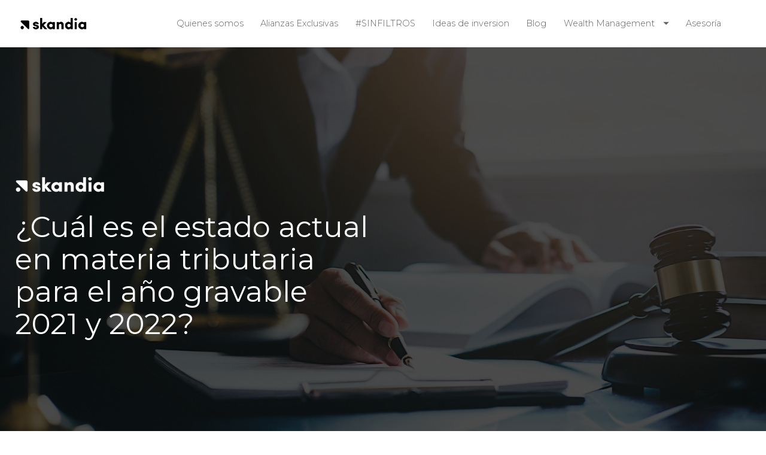

--- FILE ---
content_type: text/html; charset=UTF-8
request_url: https://wealth.skandia.com.co/estado-en-materia-tributaria-2021-2022
body_size: 10231
content:
<!doctype html><html lang="es-co"><head>
		<meta charset="utf-8">
		<title>Estado en materia tributaria 2021 2022</title>
		<link rel="shortcut icon" href="https://wealth.skandia.com.co/hubfs/faviconV2.png">
		<meta name="description" content="">
		
		
		
		
		
		
		
		
		
		
		<script src="https://code.jquery.com/jquery-3.7.0.js" integrity="sha256-JlqSTELeR4TLqP0OG9dxM7yDPqX1ox/HfgiSLBj8+kM=" crossorigin="anonymous"></script>
		<meta name="viewport" content="width=device-width, initial-scale=1">

    
    <meta property="og:description" content="">
    <meta property="og:title" content="Estado en materia tributaria 2021 2022">
    <meta name="twitter:description" content="">
    <meta name="twitter:title" content="Estado en materia tributaria 2021 2022">

    

    
    <style>
a.cta_button{-moz-box-sizing:content-box !important;-webkit-box-sizing:content-box !important;box-sizing:content-box !important;vertical-align:middle}.hs-breadcrumb-menu{list-style-type:none;margin:0px 0px 0px 0px;padding:0px 0px 0px 0px}.hs-breadcrumb-menu-item{float:left;padding:10px 0px 10px 10px}.hs-breadcrumb-menu-divider:before{content:'›';padding-left:10px}.hs-featured-image-link{border:0}.hs-featured-image{float:right;margin:0 0 20px 20px;max-width:50%}@media (max-width: 568px){.hs-featured-image{float:none;margin:0;width:100%;max-width:100%}}.hs-screen-reader-text{clip:rect(1px, 1px, 1px, 1px);height:1px;overflow:hidden;position:absolute !important;width:1px}
</style>

<link rel="stylesheet" href="https://wealth.skandia.com.co/hubfs/hub_generated/template_assets/1/147911964761/1768582172904/template_main.min.css">
<link rel="stylesheet" href="https://cdnjs.cloudflare.com/ajax/libs/font-awesome/6.2.1/css/all.min.css">
<link rel="stylesheet" href="https://wealth.skandia.com.co/hubfs/hub_generated/template_assets/1/147913286227/1768582170049/template_theme-overrides.min.css">
<link rel="stylesheet" href="https://fonts.googleapis.com/css2?family=Montserrat:wght@100;200;300;400;500;600;700;800;900&amp;display=swap">
<link rel="stylesheet" href="https://fonts.googleapis.com/css2?family=Oswald:wght@200;300;400;500;600;700&amp;family=Roboto:ital,wght@0,100;0,300;0,400;0,500;0,700;1,100;1,300;1,400;1,500&amp;display=swap">
<link rel="stylesheet" href="https://wealth.skandia.com.co/hubfs/hub_generated/template_assets/1/147911795825/1768582177217/template_child.min.css">
<link rel="stylesheet" href="https://wealth.skandia.com.co/hubfs/hub_generated/template_assets/1/151892392875/1768582169786/template_wealth.min.css">
<link rel="stylesheet" href="https://7052064.fs1.hubspotusercontent-na1.net/hubfs/7052064/hub_generated/module_assets/1/-35056501883/1768578364459/module_video.min.css">

  <style>
    #oembed_container-widget_1708024455606 .oembed_custom-thumbnail_icon svg {
      fill: #ffffff;
    }
  </style>


    <style>
      #hs-button_widget_1707319916515 {
        
        background-color: rgba(0, 200, 60,1.0);
        color: #FFFFFF;
        
        font-size: 18px;
        
        font-family: Montserrat, sans-serif; font-style: normal; font-weight: 700; text-decoration: none;
        
        
      }
      #hs-button_widget_1707319916515:hover {
        background-color: rgba(0, 149, 45,1.0);
        color: rgba(255, 255, 255,1.0);
        
        

      }
    </style>
  
<style>
  @font-face {
    font-family: "Roboto";
    font-weight: 400;
    font-style: normal;
    font-display: swap;
    src: url("/_hcms/googlefonts/Roboto/regular.woff2") format("woff2"), url("/_hcms/googlefonts/Roboto/regular.woff") format("woff");
  }
  @font-face {
    font-family: "Roboto";
    font-weight: 400;
    font-style: normal;
    font-display: swap;
    src: url("/_hcms/googlefonts/Roboto/regular.woff2") format("woff2"), url("/_hcms/googlefonts/Roboto/regular.woff") format("woff");
  }
  @font-face {
    font-family: "Roboto";
    font-weight: 700;
    font-style: normal;
    font-display: swap;
    src: url("/_hcms/googlefonts/Roboto/700.woff2") format("woff2"), url("/_hcms/googlefonts/Roboto/700.woff") format("woff");
  }
  @font-face {
    font-family: "Montserrat";
    font-weight: 400;
    font-style: normal;
    font-display: swap;
    src: url("/_hcms/googlefonts/Montserrat/regular.woff2") format("woff2"), url("/_hcms/googlefonts/Montserrat/regular.woff") format("woff");
  }
  @font-face {
    font-family: "Montserrat";
    font-weight: 700;
    font-style: normal;
    font-display: swap;
    src: url("/_hcms/googlefonts/Montserrat/700.woff2") format("woff2"), url("/_hcms/googlefonts/Montserrat/700.woff") format("woff");
  }
  @font-face {
    font-family: "Montserrat";
    font-weight: 700;
    font-style: normal;
    font-display: swap;
    src: url("/_hcms/googlefonts/Montserrat/700.woff2") format("woff2"), url("/_hcms/googlefonts/Montserrat/700.woff") format("woff");
  }
  @font-face {
    font-family: "Oswald";
    font-weight: 500;
    font-style: normal;
    font-display: swap;
    src: url("/_hcms/googlefonts/Oswald/500.woff2") format("woff2"), url("/_hcms/googlefonts/Oswald/500.woff") format("woff");
  }
  @font-face {
    font-family: "Oswald";
    font-weight: 400;
    font-style: normal;
    font-display: swap;
    src: url("/_hcms/googlefonts/Oswald/regular.woff2") format("woff2"), url("/_hcms/googlefonts/Oswald/regular.woff") format("woff");
  }
  @font-face {
    font-family: "Oswald";
    font-weight: 700;
    font-style: normal;
    font-display: swap;
    src: url("/_hcms/googlefonts/Oswald/700.woff2") format("woff2"), url("/_hcms/googlefonts/Oswald/700.woff") format("woff");
  }
</style>

<!-- Editor Styles -->
<style id="hs_editor_style" type="text/css">
#hs_cos_wrapper_widget_1708024639594  { display: block !important; padding-bottom: 15px !important; padding-left: 15px !important; padding-right: 15px !important; padding-top: 15px !important }
#hs_cos_wrapper_module_17073157243503  { display: block !important; padding-bottom: 15px !important; padding-left: 15px !important; padding-right: 15px !important; padding-top: 15px !important }
#hs_cos_wrapper_widget_1708024455606  { display: block !important; padding-bottom: 15px !important; padding-left: 15px !important; padding-right: 15px !important; padding-top: 15px !important }
#hs_cos_wrapper_widget_1708023868520  { display: block !important; padding-bottom: 15px !important; padding-left: 15px !important; padding-right: 15px !important; padding-top: 15px !important }
#hs_cos_wrapper_widget_1707319778761  { display: block !important; padding-bottom: 15px !important; padding-left: 15px !important; padding-right: 15px !important; padding-top: 15px !important }
#hs_cos_wrapper_widget_1707319785853  { display: block !important; padding-bottom: 15px !important; padding-left: 15px !important; padding-right: 15px !important; padding-top: 15px !important }
#hs_cos_wrapper_widget_1707319916515  { display: block !important; padding-bottom: 20px !important }
#hs_cos_wrapper_widget_1708023868520  { display: block !important; padding-bottom: 15px !important; padding-left: 15px !important; padding-right: 15px !important; padding-top: 15px !important }
#hs_cos_wrapper_widget_1708024455606  { display: block !important; padding-bottom: 15px !important; padding-left: 15px !important; padding-right: 15px !important; padding-top: 15px !important }
#hs_cos_wrapper_widget_1707319785853  { display: block !important; padding-bottom: 15px !important; padding-left: 15px !important; padding-right: 15px !important; padding-top: 15px !important }
#hs_cos_wrapper_widget_1707319916515  { display: block !important; padding-bottom: 20px !important }
#hs_cos_wrapper_widget_1707319778761  { display: block !important; padding-bottom: 15px !important; padding-left: 15px !important; padding-right: 15px !important; padding-top: 15px !important }
#hs_cos_wrapper_widget_1708024639594  { display: block !important; padding-bottom: 15px !important; padding-left: 15px !important; padding-right: 15px !important; padding-top: 15px !important }
#hs_cos_wrapper_module_17073157243503  { display: block !important; padding-bottom: 15px !important; padding-left: 15px !important; padding-right: 15px !important; padding-top: 15px !important }
.Banner-row-0-max-width-section-centering > .row-fluid {
  max-width: 1280px !important;
  margin-left: auto !important;
  margin-right: auto !important;
}
.widget_1708024639594-flexbox-positioning {
  display: -ms-flexbox !important;
  -ms-flex-direction: column !important;
  -ms-flex-align: start !important;
  -ms-flex-pack: start;
  display: flex !important;
  flex-direction: column !important;
  align-items: flex-start !important;
  justify-content: flex-start;
}
.widget_1708024639594-flexbox-positioning > div {
  max-width: 100%;
  flex-shrink: 0 !important;
}
.dnd_area-row-0-max-width-section-centering > .row-fluid {
  max-width: 1075px !important;
  margin-left: auto !important;
  margin-right: auto !important;
}
.dnd_area-row-1-max-width-section-centering > .row-fluid {
  max-width: 1152px !important;
  margin-left: auto !important;
  margin-right: auto !important;
}
.widget_1707319916515-flexbox-positioning {
  display: -ms-flexbox !important;
  -ms-flex-direction: column !important;
  -ms-flex-align: start !important;
  -ms-flex-pack: start;
  display: flex !important;
  flex-direction: column !important;
  align-items: flex-start !important;
  justify-content: flex-start;
}
.widget_1707319916515-flexbox-positioning > div {
  max-width: 100%;
  flex-shrink: 0 !important;
}
.widget_1707319778761-flexbox-positioning {
  display: -ms-flexbox !important;
  -ms-flex-direction: column !important;
  -ms-flex-align: center !important;
  -ms-flex-pack: start;
  display: flex !important;
  flex-direction: column !important;
  align-items: center !important;
  justify-content: flex-start;
}
.widget_1707319778761-flexbox-positioning > div {
  max-width: 100%;
  flex-shrink: 0 !important;
}
/* HubSpot Non-stacked Media Query Styles */
@media (min-width:768px) {
  .cell_17073197335373-row-0-vertical-alignment > .row-fluid {
    display: -ms-flexbox !important;
    -ms-flex-direction: row;
    display: flex !important;
    flex-direction: row;
  }
  .cell_1707319786412-vertical-alignment {
    display: -ms-flexbox !important;
    -ms-flex-direction: column !important;
    -ms-flex-pack: center !important;
    display: flex !important;
    flex-direction: column !important;
    justify-content: center !important;
  }
  .cell_1707319786412-vertical-alignment > div {
    flex-shrink: 0 !important;
  }
  .cell_17073197335375-vertical-alignment {
    display: -ms-flexbox !important;
    -ms-flex-direction: column !important;
    -ms-flex-pack: center !important;
    display: flex !important;
    flex-direction: column !important;
    justify-content: center !important;
  }
  .cell_17073197335375-vertical-alignment > div {
    flex-shrink: 0 !important;
  }
}
/* HubSpot Styles (default) */
.Banner-row-0-padding {
  padding-top: 200px !important;
  padding-bottom: 200px !important;
  padding-left: 0px !important;
  padding-right: 0px !important;
}
.Banner-row-0-background-layers {
  background-image: url('https://wealth.skandia.com.co/hubfs/Imported%20sitepage%20images/ZyxSqRCAc2pyFlIX6ZP1j038eJ5H-a1TVjJWbUiaD7xSQwKGO1GtlhCQgdfF2BoBmLVO995ecwk291wpQx6DC-0nz3mcv8PFwg=w1899.jpg') !important;
  background-position: center center !important;
  background-size: cover !important;
  background-repeat: no-repeat !important;
}
.dnd_area-row-0-padding {
  padding-top: 64px !important;
  padding-bottom: 64px !important;
  padding-left: 64px !important;
  padding-right: 64px !important;
}
.dnd_area-row-0-background-layers {
  background-image: linear-gradient(rgba(250, 250, 250, 1), rgba(250, 250, 250, 1)) !important;
  background-position: left top !important;
  background-size: auto !important;
  background-repeat: no-repeat !important;
}
.dnd_area-row-1-padding {
  padding-top: 20px !important;
  padding-bottom: 20px !important;
  padding-left: 51px !important;
  padding-right: 51px !important;
}
.cell_17080237879835-padding {
  padding-top: 12px !important;
  padding-bottom: 12px !important;
  padding-left: 12px !important;
  padding-right: 12px !important;
}
.cell_17080237879834-padding {
  padding-top: 15px !important;
  padding-bottom: 15px !important;
  padding-left: 15px !important;
  padding-right: 15px !important;
}
.cell_17073197335373-padding {
  padding-top: 15px !important;
  padding-bottom: 15px !important;
  padding-left: 15px !important;
  padding-right: 15px !important;
}
.cell_17073197335373-background-layers {
  background-image: linear-gradient(rgba(238, 238, 238, 1), rgba(238, 238, 238, 1)) !important;
  background-position: left top !important;
  background-size: auto !important;
  background-repeat: no-repeat !important;
}
</style>
    

    
    <link rel="canonical" href="https://wealth.skandia.com.co/estado-en-materia-tributaria-2021-2022">


<meta property="og:url" content="https://wealth.skandia.com.co/estado-en-materia-tributaria-2021-2022">
<meta name="twitter:card" content="summary">
<meta http-equiv="content-language" content="es-co">





<!-- Google Tag Manager -->
<script>(function(w,d,s,l,i){w[l]=w[l]||[];w[l].push({'gtm.start':
new Date().getTime(),event:'gtm.js'});var f=d.getElementsByTagName(s)[0],
j=d.createElement(s),dl=l!='dataLayer'?'&l='+l:'';j.async=true;j.src=
'https://www.googletagmanager.com/gtm.js?id='+i+dl;f.parentNode.insertBefore(j,f);
})(window,document,'script','dataLayer','GTM-NTW5QDP');</script>
<!-- End Google Tag Manager -->
<style>
  .Banner-row-0-background-image {
    background-image:linear-gradient(rgba(0, 0, 0, 0.7), rgba(0, 0, 0, 0.7)), url("https://lh3.googleusercontent.com/ZyxSqRCAc2pyFlIX6ZP1j038eJ5H-a1TVjJWbUiaD7xSQwKGO1GtlhCQgdfF2BoBmLVO995ecwk291wpQx6DC-0nz3mcv8PFwg=w1899") !important;
  }
  
  
  
  .span12.widget-span.widget-type-cell.cell_17073197335373-background-color.cell_17073197335373-padding.dnd-column {
    border-radius: 25px !important;
}
  .css-1ue3rj5, .css-1ue3rj5:focus, .css-1ue3rj5:active {
    border-color: rgb(0,200,60);
    background: rgb(0,200,60);
    color: rgb(246,246,246);
}
.css-1ue3rj5 {
    -webkit-align-items: center;
    -webkit-box-align: center;
    -ms-flex-align: center;
    align-items: center;
    display: -webkit-inline-box;
    display: -webkit-inline-flex;
    display: -ms-inline-flexbox;
    display: inline-flex;
    -webkit-flex-direction: column;
    -ms-flex-direction: column;
    flex-direction: column;
    -webkit-box-pack: center;
    -webkit-justify-content: center;
    -ms-flex-pack: center;
    justify-content: center;
    border-style: solid;
    border-width: 1px;
    text-align: center;
    font-family: 'Lato',sans-serif;
    text-shadow: none;
    -webkit-transition: color 0.2s linear,background 0.2s linear,border-color 0.2s linear, text-shadow 0.2s linear;
    transition: color 0.2s linear,background 0.2s linear,border-color 0.2s linear, text-shadow 0.2s linear;
    -webkit-text-decoration: none;
    text-decoration: none;
    position: relative;
    font-weight: bold;
    min-height: 48px;
    min-width: 96px;
    padding: 14px 24px;
    font-family: "Montserrat",sans-serif;
    border-radius: 10000px;
}
  
  .css-rmymmj, .css-rmymmj:focus, .css-rmymmj:active {
    border-color: rgb(0,200,60);
    background: rgb(0,200,60);
    color: rgb(246,246,246);
}
.css-rmymmj {
    -webkit-align-items: center;
    -webkit-box-align: center;
    -ms-flex-align: center;
    align-items: center;
    display: -webkit-inline-box;
    display: -webkit-inline-flex;
    display: -ms-inline-flexbox;
    display: inline-flex;
    -webkit-flex-direction: column;
    -ms-flex-direction: column;
    flex-direction: column;
    -webkit-box-pack: center;
    -webkit-justify-content: center;
    -ms-flex-pack: center;
    justify-content: center;
    border-style: solid;
    border-width: 1px;
    text-align: center;
    font-family: 'Lato',sans-serif;
    text-shadow: none;
    -webkit-transition: color 0.2s linear,background 0.2s linear,border-color 0.2s linear, text-shadow 0.2s linear;
    transition: color 0.2s linear,background 0.2s linear,border-color 0.2s linear, text-shadow 0.2s linear;
    -webkit-text-decoration: none;
    text-decoration: none;
    position: relative;
    font-weight: bold;
    min-height: 60px;
    min-width: 120px;
    padding: 20px 32px;
    font-family: "Montserrat",sans-serif;
    border-radius: 10000px;
}
  .btn_row {
    align-items: center;
    -webkit-column-gap: 10px;
    -moz-column-gap: 10px;
    column-gap: 10px;
    display: -webkit-box;
    display: -ms-flexbox;
    display: flex;
    -ms-flex-wrap: wrap;
    flex-wrap: wrap;
    justify-content: center;
    margin-bottom: 0;
    margin-top: 20px;
    row-gap: 10px;
}
  .button-cta1{
    width:fit-content;
    border-radius:30px;
    background-color:rgb(0,200,60);
    padding:16px 28px;
  }
  .button-cta1:hover{
    background-color:rgb(0,149,45);
  }
  .button-cta1 a{
    color:#fff;
  }
  .button-cta2{
    width:fit-content;
    border-radius:30px;
    border:solid 1px #00c83c;
    padding:16px 28px;
  }
  .button-cta2:hover{
    background-color:#00c83c;
    color: #fff
  }
  .button-cta2 a{
    color:#00c83c;
  }
  .button-cta2:hover a{
    color:#fff;
  }
  
  .flex {
    display: flex;
    flex-direction: row;
    flex-wrap: wrap;
    margin-left: 0;
    margin-right: 0;
    max-width: 100%;
}
  .flex--12 .flex__item--md-6 {
    flex-basis: 50%;
    max-width: 50%;
}
</style>
		
		
		<link href="https://unpkg.com/aos@2.3.1/dist/aos.css" rel="stylesheet">
	<!-- Google Tag Manager -->
<script>(function(w,d,s,l,i){w[l]=w[l]||[];w[l].push({'gtm.start':
new Date().getTime(),event:'gtm.js'});var f=d.getElementsByTagName(s)[0],
j=d.createElement(s),dl=l!='dataLayer'?'&l='+l:'';j.async=true;j.src=
'https://www.googletagmanager.com/gtm.js?id='+i+dl;f.parentNode.insertBefore(j,f);
})(window,document,'script','dataLayer','GTM-NTW5QDP');</script>
<!-- End Google Tag Manager -->


	<meta name="generator" content="HubSpot"></head>
	<body>
    <!-- Google Tag Manager (noscript) -->
<noscript><iframe src="https://www.googletagmanager.com/ns.html?id=GTM-NTW5QDP" height="0" width="0" style="display:none;visibility:hidden"></iframe></noscript>
<!-- End Google Tag Manager (noscript) -->

		<div class="body-wrapper   hs-content-id-157098524754 hs-site-page page ">
			
			
			
			<div data-global-resource-path="InversionesSkandia_November2023/templates/partials/wealth/header-wealth.html"><div class="header-wrapper">
  <div class="container-fluid header_dnd_sec header_top_sec">
<div class="row-fluid-wrapper">
<div class="row-fluid">
<div class="span12 widget-span widget-type-cell " style="" data-widget-type="cell" data-x="0" data-w="12">

</div><!--end widget-span -->
</div>
</div>
</div>
<div id="hs_cos_wrapper_header_section" class="hs_cos_wrapper hs_cos_wrapper_widget hs_cos_wrapper_type_module" style="" data-hs-cos-general-type="widget" data-hs-cos-type="module">  




<!--  -->

<!--  -->


<!-- desktop menu -->


<!--  -->





<!--  -->
























<header class="header cm_header  toggle_current_menu ">

  
  
  

  
  
  

  

  <div class="primary-container primary-container-header_section ">
    <div class="primary-section">
      
      
      
      <div class="page-center">
        <div class="container-wrapper">
          
          <div class="logo-section">
            
            
            
            

            
              <span id="hs_cos_wrapper_header_section_" class="hs_cos_wrapper hs_cos_wrapper_widget hs_cos_wrapper_type_logo" style="" data-hs-cos-general-type="widget" data-hs-cos-type="logo"><a href="https://wealth.skandia.com.co?hsLang=es-co" id="hs-link-header_section_" style="border-width:0px;border:0px;"><img src="https://wealth.skandia.com.co/hs-fs/hubfs/logo-skandia-1.png?width=439&amp;height=85&amp;name=logo-skandia-1.png" class="hs-image-widget " height="85" style="height: auto;width:439px;border-width:0px;border:0px;" width="439" alt="logo-skandia-1" title="logo-skandia-1" loading="" srcset="https://wealth.skandia.com.co/hs-fs/hubfs/logo-skandia-1.png?width=220&amp;height=43&amp;name=logo-skandia-1.png 220w, https://wealth.skandia.com.co/hs-fs/hubfs/logo-skandia-1.png?width=439&amp;height=85&amp;name=logo-skandia-1.png 439w, https://wealth.skandia.com.co/hs-fs/hubfs/logo-skandia-1.png?width=659&amp;height=128&amp;name=logo-skandia-1.png 659w, https://wealth.skandia.com.co/hs-fs/hubfs/logo-skandia-1.png?width=878&amp;height=170&amp;name=logo-skandia-1.png 878w, https://wealth.skandia.com.co/hs-fs/hubfs/logo-skandia-1.png?width=1098&amp;height=213&amp;name=logo-skandia-1.png 1098w, https://wealth.skandia.com.co/hs-fs/hubfs/logo-skandia-1.png?width=1317&amp;height=255&amp;name=logo-skandia-1.png 1317w" sizes="(max-width: 439px) 100vw, 439px"></a></span>
              

            

            
          </div>
          

          
          
          <div class="nav col-4  menuAdd al_center  no_megamenu ">
            
<div class="mobile-close-icon">
  <svg xmlns="http://www.w3.org/2000/svg" class="svg-icon" style="width: 1em; height: 1em;vertical-align: middle;fill: currentColor;overflow: hidden;" viewbox="0 0 1024 1024" version="1.1"><path d="M810.65984 170.65984q18.3296 0 30.49472 12.16512t12.16512 30.49472q0 18.00192-12.32896 30.33088l-268.67712 268.32896 268.67712 268.32896q12.32896 12.32896 12.32896 30.33088 0 18.3296-12.16512 30.49472t-30.49472 12.16512q-18.00192 0-30.33088-12.32896l-268.32896-268.67712-268.32896 268.67712q-12.32896 12.32896-30.33088 12.32896-18.3296 0-30.49472-12.16512t-12.16512-30.49472q0-18.00192 12.32896-30.33088l268.67712-268.32896-268.67712-268.32896q-12.32896-12.32896-12.32896-30.33088 0-18.3296 12.16512-30.49472t30.49472-12.16512q18.00192 0 30.33088 12.32896l268.32896 268.67712 268.32896-268.67712q12.32896-12.32896 30.33088-12.32896z" /></svg>
</div>
<nav class="header__menu header__menu--desktop">
  
  <ul class="header__menu-wrapper no-list   ">
    






<li class="header__menu-item header__menu-item--depth-1    hs-skip-lang-url-rewrite  single_item">
  <a class="header__menu-link  " href="https://wealth.skandia.com.co/">Quienes somos</a>
  
  
</li>



<li class="header__menu-item header__menu-item--depth-1    hs-skip-lang-url-rewrite  single_item">
  <a class="header__menu-link  " href="https://wealth.skandia.com.co/alianzas">Alianzas Exclusivas</a>
  
  
</li>



<li class="header__menu-item header__menu-item--depth-1    hs-skip-lang-url-rewrite  single_item">
  <a class="header__menu-link  " href="https://wealth.skandia.com.co/como-estan-los-mercados-hoy-en-dia">#SINFILTROS</a>
  
  
</li>



<li class="header__menu-item header__menu-item--depth-1    hs-skip-lang-url-rewrite  single_item">
  <a class="header__menu-link  " href="https://wealth.skandia.com.co/estas-seguro-de-tu-perfil-de-inversionista">Ideas de inversion</a>
  
  
</li>



<li class="header__menu-item header__menu-item--depth-1    hs-skip-lang-url-rewrite  single_item">
  <a class="header__menu-link  " href="https://wealth.skandia.com.co/blog/">Blog</a>
  
  
</li>



<li class="header__menu-item header__menu-item--depth-1   header__menu-item--has-submenu hs-skip-lang-url-rewrite  more_items more_than_1">
  <a class="header__menu-link header__menu-link--toggle " href="https://wealth.skandia.com.co/wealth_management/" aria-haspopup="true" aria-expanded="false">Wealth Management
    <div class="child-trigger">
      <svg xmlns="http://www.w3.org/2000/svg" width="11" height="7" viewbox="0 0 11 7" fill="none">
        <path d="M4.91888 6.76113L0.242419 2.15319C-0.0808065 1.8347 -0.0808065 1.3197 0.242419 1.0046L1.01954 0.238867C1.34276 -0.0796225 1.86543 -0.0796225 2.18521 0.238867L5.5 3.50508L8.81479 0.238867C9.13801 -0.0796225 9.66068 -0.0796225 9.98046 0.238867L10.7576 1.0046C11.0808 1.32309 11.0808 1.83809 10.7576 2.15319L6.08112 6.76113C5.76477 7.07962 5.24211 7.07962 4.91888 6.76113Z" fill="#212429" />
      </svg>
    </div>
    </a>
  
  <div class="mobile-child-trigger"></div>
  
  
  
  <ul class="header__menu-submenu header__menu-submenu--level-2 no-list">
    
    
    
<li class="header__menu-item header__menu-item--depth-2    hs-skip-lang-url-rewrite  single_item">
  <a class="header__menu-link  " href="https://wealth.skandia.com.co/fic-efectivo-skandia/">FIC Efectivo Skandia</a>
  
  
</li>

    
    
<li class="header__menu-item header__menu-item--depth-2    hs-skip-lang-url-rewrite  single_item">
  <a class="header__menu-link  " href="https://wealth.skandia.com.co/fondo-de-pensiones-voluntarias/">Fondo de Pensiones Voluntarias</a>
  
  
</li>

    
    
<li class="header__menu-item header__menu-item--depth-2    hs-skip-lang-url-rewrite  single_item">
  <a class="header__menu-link  " href="https://wealth.skandia.com.co/inversiones-internacionales">Inversiones Internacionales</a>
  
  
</li>

    
    
<li class="header__menu-item header__menu-item--depth-2    hs-skip-lang-url-rewrite  single_item">
  <a class="header__menu-link  " href="https://wealth.skandia.com.co/portafolio-renta-fija-largo-plazo/">Portafolio Renta Fija Largo Plazo</a>
  
  
</li>

    
  </ul>
  
  
</li>



<li class="header__menu-item header__menu-item--depth-1    hs-skip-lang-url-rewrite  single_item">
  <a class="header__menu-link  " href="https://wealth.skandia.com.co/asesoria-wealth/">Asesoría</a>
  
  
</li>




  </ul>
  

  


  


<div class="top-section mobile_section">
  <div class="page-center">
    <div class="cst-inner-wrapper flex_row">


      

      


      
      
      

    </div>
  </div>
</div>




</nav>

          </div>
          
          

          <div class="right-section">

            
            
            

            
            
            


            
            
            

            
            
            <div class="cst-humburger-icon">
              <span class="trigger"></span>
              <span class="trigger"></span>
              <span class="trigger"></span>
            </div>
            
            

          </div>
        </div>
      </div>
    </div>
  </div>

  

  

</header>



</div>
    <div class="container-fluid header_dnd_sec header_bottom_sec">
<div class="row-fluid-wrapper">
<div class="row-fluid">
<div class="span12 widget-span widget-type-cell " style="" data-widget-type="cell" data-x="0" data-w="12">

</div><!--end widget-span -->
</div>
</div>
</div>
</div></div>
			
			

			
<div class="banner-section website_page_banner_area">
    <div class="container-fluid banner-area">
<div class="row-fluid-wrapper">
<div class="row-fluid">
<div class="span12 widget-span widget-type-cell " style="" data-widget-type="cell" data-x="0" data-w="12">

<div class="row-fluid-wrapper row-depth-1 row-number-1 Banner-row-0-background-layers Banner-row-0-padding dnd-section Banner-row-0-max-width-section-centering Banner-row-0-background-image">
<div class="row-fluid ">
<div class="span6 widget-span widget-type-cell dnd-column" style="" data-widget-type="cell" data-x="0" data-w="6">

<div class="row-fluid-wrapper row-depth-1 row-number-2 dnd-row">
<div class="row-fluid ">
<div class="span12 widget-span widget-type-custom_widget widget_1708024639594-flexbox-positioning dnd-module" style="" data-widget-type="custom_widget" data-x="0" data-w="12">
<div id="hs_cos_wrapper_widget_1708024639594" class="hs_cos_wrapper hs_cos_wrapper_widget hs_cos_wrapper_type_module widget-type-linked_image" style="" data-hs-cos-general-type="widget" data-hs-cos-type="module">
    






  



<span id="hs_cos_wrapper_widget_1708024639594_" class="hs_cos_wrapper hs_cos_wrapper_widget hs_cos_wrapper_type_linked_image" style="" data-hs-cos-general-type="widget" data-hs-cos-type="linked_image"><img src="https://wealth.skandia.com.co/hs-fs/hubfs/Imported%20sitepage%20images/Y8C1BcyMntgxkl8T_lFQ2sgF7AnFSqYfUkBfcPed9O6D8rtzx6vtDarIjdXdsd5KSPheSfllX_ar71EorASog4bSbAV5bL3wUQ=s0-Feb-15-2024-07-17-33-4141-PM.png?width=150&amp;height=29&amp;name=Y8C1BcyMntgxkl8T_lFQ2sgF7AnFSqYfUkBfcPed9O6D8rtzx6vtDarIjdXdsd5KSPheSfllX_ar71EorASog4bSbAV5bL3wUQ=s0-Feb-15-2024-07-17-33-4141-PM.png" class="hs-image-widget " width="150" height="29" style="max-width: 100%; height: auto;" alt="Y8C1BcyMntgxkl8T_lFQ2sgF7AnFSqYfUkBfcPed9O6D8rtzx6vtDarIjdXdsd5KSPheSfllX_ar71EorASog4bSbAV5bL3wUQ=s0-Feb-15-2024-07-17-33-4141-PM" title="Y8C1BcyMntgxkl8T_lFQ2sgF7AnFSqYfUkBfcPed9O6D8rtzx6vtDarIjdXdsd5KSPheSfllX_ar71EorASog4bSbAV5bL3wUQ=s0-Feb-15-2024-07-17-33-4141-PM" loading="lazy" srcset="https://wealth.skandia.com.co/hs-fs/hubfs/Imported%20sitepage%20images/Y8C1BcyMntgxkl8T_lFQ2sgF7AnFSqYfUkBfcPed9O6D8rtzx6vtDarIjdXdsd5KSPheSfllX_ar71EorASog4bSbAV5bL3wUQ=s0-Feb-15-2024-07-17-33-4141-PM.png?width=75&amp;height=15&amp;name=Y8C1BcyMntgxkl8T_lFQ2sgF7AnFSqYfUkBfcPed9O6D8rtzx6vtDarIjdXdsd5KSPheSfllX_ar71EorASog4bSbAV5bL3wUQ=s0-Feb-15-2024-07-17-33-4141-PM.png 75w, https://wealth.skandia.com.co/hs-fs/hubfs/Imported%20sitepage%20images/Y8C1BcyMntgxkl8T_lFQ2sgF7AnFSqYfUkBfcPed9O6D8rtzx6vtDarIjdXdsd5KSPheSfllX_ar71EorASog4bSbAV5bL3wUQ=s0-Feb-15-2024-07-17-33-4141-PM.png?width=150&amp;height=29&amp;name=Y8C1BcyMntgxkl8T_lFQ2sgF7AnFSqYfUkBfcPed9O6D8rtzx6vtDarIjdXdsd5KSPheSfllX_ar71EorASog4bSbAV5bL3wUQ=s0-Feb-15-2024-07-17-33-4141-PM.png 150w, https://wealth.skandia.com.co/hs-fs/hubfs/Imported%20sitepage%20images/Y8C1BcyMntgxkl8T_lFQ2sgF7AnFSqYfUkBfcPed9O6D8rtzx6vtDarIjdXdsd5KSPheSfllX_ar71EorASog4bSbAV5bL3wUQ=s0-Feb-15-2024-07-17-33-4141-PM.png?width=225&amp;height=44&amp;name=Y8C1BcyMntgxkl8T_lFQ2sgF7AnFSqYfUkBfcPed9O6D8rtzx6vtDarIjdXdsd5KSPheSfllX_ar71EorASog4bSbAV5bL3wUQ=s0-Feb-15-2024-07-17-33-4141-PM.png 225w, https://wealth.skandia.com.co/hs-fs/hubfs/Imported%20sitepage%20images/Y8C1BcyMntgxkl8T_lFQ2sgF7AnFSqYfUkBfcPed9O6D8rtzx6vtDarIjdXdsd5KSPheSfllX_ar71EorASog4bSbAV5bL3wUQ=s0-Feb-15-2024-07-17-33-4141-PM.png?width=300&amp;height=58&amp;name=Y8C1BcyMntgxkl8T_lFQ2sgF7AnFSqYfUkBfcPed9O6D8rtzx6vtDarIjdXdsd5KSPheSfllX_ar71EorASog4bSbAV5bL3wUQ=s0-Feb-15-2024-07-17-33-4141-PM.png 300w, https://wealth.skandia.com.co/hs-fs/hubfs/Imported%20sitepage%20images/Y8C1BcyMntgxkl8T_lFQ2sgF7AnFSqYfUkBfcPed9O6D8rtzx6vtDarIjdXdsd5KSPheSfllX_ar71EorASog4bSbAV5bL3wUQ=s0-Feb-15-2024-07-17-33-4141-PM.png?width=375&amp;height=73&amp;name=Y8C1BcyMntgxkl8T_lFQ2sgF7AnFSqYfUkBfcPed9O6D8rtzx6vtDarIjdXdsd5KSPheSfllX_ar71EorASog4bSbAV5bL3wUQ=s0-Feb-15-2024-07-17-33-4141-PM.png 375w, https://wealth.skandia.com.co/hs-fs/hubfs/Imported%20sitepage%20images/Y8C1BcyMntgxkl8T_lFQ2sgF7AnFSqYfUkBfcPed9O6D8rtzx6vtDarIjdXdsd5KSPheSfllX_ar71EorASog4bSbAV5bL3wUQ=s0-Feb-15-2024-07-17-33-4141-PM.png?width=450&amp;height=87&amp;name=Y8C1BcyMntgxkl8T_lFQ2sgF7AnFSqYfUkBfcPed9O6D8rtzx6vtDarIjdXdsd5KSPheSfllX_ar71EorASog4bSbAV5bL3wUQ=s0-Feb-15-2024-07-17-33-4141-PM.png 450w" sizes="(max-width: 150px) 100vw, 150px"></span></div>

</div><!--end widget-span -->
</div><!--end row-->
</div><!--end row-wrapper -->

<div class="row-fluid-wrapper row-depth-1 row-number-3 dnd-row">
<div class="row-fluid ">
<div class="span12 widget-span widget-type-custom_widget dnd-module" style="" data-widget-type="custom_widget" data-x="0" data-w="12">
<div id="hs_cos_wrapper_module_17073157243503" class="hs_cos_wrapper hs_cos_wrapper_widget hs_cos_wrapper_type_module widget-type-rich_text" style="" data-hs-cos-general-type="widget" data-hs-cos-type="module"><span id="hs_cos_wrapper_module_17073157243503_" class="hs_cos_wrapper hs_cos_wrapper_widget hs_cos_wrapper_type_rich_text" style="" data-hs-cos-general-type="widget" data-hs-cos-type="rich_text"><h1 style="font-weight: normal;"><span style="color: #ffffff;">¿Cuál es el estado actual en materia tributaria para el año gravable 2021 y 2022?</span></h1></span></div>

</div><!--end widget-span -->
</div><!--end row-->
</div><!--end row-wrapper -->

</div><!--end widget-span -->
<div class="span6 widget-span widget-type-cell dnd-column" style="" data-widget-type="cell" data-x="6" data-w="6">

<div class="row-fluid-wrapper row-depth-1 row-number-4 dnd-row">
<div class="row-fluid ">
<div class="span12 widget-span widget-type-custom_widget dnd-module" style="" data-widget-type="custom_widget" data-x="0" data-w="12">
<div id="hs_cos_wrapper_module_17073156207373" class="hs_cos_wrapper hs_cos_wrapper_widget hs_cos_wrapper_type_module widget-type-rich_text" style="" data-hs-cos-general-type="widget" data-hs-cos-type="module"><span id="hs_cos_wrapper_module_17073156207373_" class="hs_cos_wrapper hs_cos_wrapper_widget hs_cos_wrapper_type_rich_text" style="" data-hs-cos-general-type="widget" data-hs-cos-type="rich_text"></span></div>

</div><!--end widget-span -->
</div><!--end row-->
</div><!--end row-wrapper -->

</div><!--end widget-span -->
</div><!--end row-->
</div><!--end row-wrapper -->

</div><!--end widget-span -->
</div>
</div>
</div>
</div>

<main id="main-content" class="body-container-wrapper website_page">
  
  <div class="container-fluid body-container body-container--home main-dnd-area">
<div class="row-fluid-wrapper">
<div class="row-fluid">
<div class="span12 widget-span widget-type-cell " style="" data-widget-type="cell" data-x="0" data-w="12">

<div class="row-fluid-wrapper row-depth-1 row-number-1 dnd_area-row-0-max-width-section-centering dnd_area-row-0-background-color dnd_area-row-0-background-layers dnd-section dnd_area-row-0-padding">
<div class="row-fluid ">
<div class="span6 widget-span widget-type-cell cell_17080237879834-padding dnd-column" style="" data-widget-type="cell" data-x="0" data-w="6">

<div class="row-fluid-wrapper row-depth-1 row-number-2 dnd-row">
<div class="row-fluid ">
<div class="span12 widget-span widget-type-custom_widget dnd-module" style="" data-widget-type="custom_widget" data-x="0" data-w="12">
<div id="hs_cos_wrapper_widget_1708024455606" class="hs_cos_wrapper hs_cos_wrapper_widget hs_cos_wrapper_type_module" style="" data-hs-cos-general-type="widget" data-hs-cos-type="module">
  
    
      <div class="oembed_container oembed_container--full-size" id="oembed_container-widget_1708024455606">

        

        
        
        

        
          <div class="iframe_wrapper" data-embed-response-html="<iframe width=&quot;200&quot; height=&quot;113&quot; src=&quot;https://www.youtube.com/embed/hoOjuCXjhak?feature=oembed&quot; frameborder=&quot;0&quot; allow=&quot;accelerometer; autoplay; clipboard-write; encrypted-media; gyroscope; picture-in-picture; web-share&quot; allowfullscreen title=&quot;¿Cuál es el estado actual en materia tributaria para el año gravable 2021 y 2022?&quot;></iframe>" data-embed-response-width="200" data-embed-response-height="113" data-embed-url="https://www.youtube.com/watch?v=hoOjuCXjhak">
          </div>
        

      </div>
    
  


</div>

</div><!--end widget-span -->
</div><!--end row-->
</div><!--end row-wrapper -->

</div><!--end widget-span -->
<div class="span6 widget-span widget-type-cell cell_17080237879835-padding dnd-column" style="" data-widget-type="cell" data-x="6" data-w="6">

<div class="row-fluid-wrapper row-depth-1 row-number-3 dnd-row">
<div class="row-fluid ">
<div class="span12 widget-span widget-type-custom_widget dnd-module" style="" data-widget-type="custom_widget" data-x="0" data-w="12">
<div id="hs_cos_wrapper_widget_1708023868520" class="hs_cos_wrapper hs_cos_wrapper_widget hs_cos_wrapper_type_module widget-type-rich_text" style="" data-hs-cos-general-type="widget" data-hs-cos-type="module"><span id="hs_cos_wrapper_widget_1708023868520_" class="hs_cos_wrapper hs_cos_wrapper_widget hs_cos_wrapper_type_rich_text" style="" data-hs-cos-general-type="widget" data-hs-cos-type="rich_text"><p style="font-size: 20px;"><span style="color: #151515;">La nueva Reforma tributaria, o Ley de Inversión Social, sancionada el pasado 14 de septiembre de 2021, mantuvo algunos de sus puntos clave y modificó otras medidas que generan impacto en la planeación de altos patrimonios. ¿Qué pasó con los beneficios tributarios de los Fondos de Pensiones Voluntarias? ¿Qué se viene con el nuevo impuesto de normalización tributaria? <br></span><br><span style="color: #151515;">Mira este video donde <strong>Juan Pablo Martínez, Director legal y tributario de Skandia Wealth Management</strong>, nos explica todos los aspectos que debes tener en cuenta para optimizar tu plan fiscal.</span></p></span></div>

</div><!--end widget-span -->
</div><!--end row-->
</div><!--end row-wrapper -->

</div><!--end widget-span -->
</div><!--end row-->
</div><!--end row-wrapper -->

<div class="row-fluid-wrapper row-depth-1 row-number-4 dnd-section AOS-fade-up dnd_area-row-1-padding dnd_area-row-1-max-width-section-centering">
<div class="row-fluid ">
<div class="span12 widget-span widget-type-cell cell_17073197335373-background-color cell_17073197335373-background-layers cell_17073197335373-padding dnd-column" style="" data-widget-type="cell" data-x="0" data-w="12">

<div class="row-fluid-wrapper row-depth-1 row-number-5 cell_17073197335373-row-0-vertical-alignment dnd-row">
<div class="row-fluid ">
<div class="span6 widget-span widget-type-cell cell_17073197335375-vertical-alignment dnd-column" style="" data-widget-type="cell" data-x="0" data-w="6">

<div class="row-fluid-wrapper row-depth-1 row-number-6 dnd-row">
<div class="row-fluid ">
<div class="span12 widget-span widget-type-custom_widget widget_1707319778761-flexbox-positioning dnd-module" style="" data-widget-type="custom_widget" data-x="0" data-w="12">
<div id="hs_cos_wrapper_widget_1707319778761" class="hs_cos_wrapper hs_cos_wrapper_widget hs_cos_wrapper_type_module widget-type-linked_image" style="" data-hs-cos-general-type="widget" data-hs-cos-type="module">
    






  



<span id="hs_cos_wrapper_widget_1707319778761_" class="hs_cos_wrapper hs_cos_wrapper_widget hs_cos_wrapper_type_linked_image" style="" data-hs-cos-general-type="widget" data-hs-cos-type="linked_image"><img src="https://wealth.skandia.com.co/hs-fs/hubfs/Imported%20sitepage%20images/O2gnZD1Bs1PRuhV9W5U14w8Z8w1URXZL019n6zT-juyX8onXlla8eftcpoCUAnzwQCM-gYhRigahq7BddHP7WxEHQc0QW8FDWkEa=s0-Feb-07-2024-03-11-38-4427-PM.png?width=272&amp;height=191&amp;name=O2gnZD1Bs1PRuhV9W5U14w8Z8w1URXZL019n6zT-juyX8onXlla8eftcpoCUAnzwQCM-gYhRigahq7BddHP7WxEHQc0QW8FDWkEa=s0-Feb-07-2024-03-11-38-4427-PM.png" class="hs-image-widget " width="272" height="191" style="max-width: 100%; height: auto;" alt="O2gnZD1Bs1PRuhV9W5U14w8Z8w1URXZL019n6zT-juyX8onXlla8eftcpoCUAnzwQCM-gYhRigahq7BddHP7WxEHQc0QW8FDWkEa=s0-Feb-07-2024-03-11-38-4427-PM" title="O2gnZD1Bs1PRuhV9W5U14w8Z8w1URXZL019n6zT-juyX8onXlla8eftcpoCUAnzwQCM-gYhRigahq7BddHP7WxEHQc0QW8FDWkEa=s0-Feb-07-2024-03-11-38-4427-PM" loading="lazy" srcset="https://wealth.skandia.com.co/hs-fs/hubfs/Imported%20sitepage%20images/O2gnZD1Bs1PRuhV9W5U14w8Z8w1URXZL019n6zT-juyX8onXlla8eftcpoCUAnzwQCM-gYhRigahq7BddHP7WxEHQc0QW8FDWkEa=s0-Feb-07-2024-03-11-38-4427-PM.png?width=136&amp;height=96&amp;name=O2gnZD1Bs1PRuhV9W5U14w8Z8w1URXZL019n6zT-juyX8onXlla8eftcpoCUAnzwQCM-gYhRigahq7BddHP7WxEHQc0QW8FDWkEa=s0-Feb-07-2024-03-11-38-4427-PM.png 136w, https://wealth.skandia.com.co/hs-fs/hubfs/Imported%20sitepage%20images/O2gnZD1Bs1PRuhV9W5U14w8Z8w1URXZL019n6zT-juyX8onXlla8eftcpoCUAnzwQCM-gYhRigahq7BddHP7WxEHQc0QW8FDWkEa=s0-Feb-07-2024-03-11-38-4427-PM.png?width=272&amp;height=191&amp;name=O2gnZD1Bs1PRuhV9W5U14w8Z8w1URXZL019n6zT-juyX8onXlla8eftcpoCUAnzwQCM-gYhRigahq7BddHP7WxEHQc0QW8FDWkEa=s0-Feb-07-2024-03-11-38-4427-PM.png 272w, https://wealth.skandia.com.co/hs-fs/hubfs/Imported%20sitepage%20images/O2gnZD1Bs1PRuhV9W5U14w8Z8w1URXZL019n6zT-juyX8onXlla8eftcpoCUAnzwQCM-gYhRigahq7BddHP7WxEHQc0QW8FDWkEa=s0-Feb-07-2024-03-11-38-4427-PM.png?width=408&amp;height=287&amp;name=O2gnZD1Bs1PRuhV9W5U14w8Z8w1URXZL019n6zT-juyX8onXlla8eftcpoCUAnzwQCM-gYhRigahq7BddHP7WxEHQc0QW8FDWkEa=s0-Feb-07-2024-03-11-38-4427-PM.png 408w, https://wealth.skandia.com.co/hs-fs/hubfs/Imported%20sitepage%20images/O2gnZD1Bs1PRuhV9W5U14w8Z8w1URXZL019n6zT-juyX8onXlla8eftcpoCUAnzwQCM-gYhRigahq7BddHP7WxEHQc0QW8FDWkEa=s0-Feb-07-2024-03-11-38-4427-PM.png?width=544&amp;height=382&amp;name=O2gnZD1Bs1PRuhV9W5U14w8Z8w1URXZL019n6zT-juyX8onXlla8eftcpoCUAnzwQCM-gYhRigahq7BddHP7WxEHQc0QW8FDWkEa=s0-Feb-07-2024-03-11-38-4427-PM.png 544w, https://wealth.skandia.com.co/hs-fs/hubfs/Imported%20sitepage%20images/O2gnZD1Bs1PRuhV9W5U14w8Z8w1URXZL019n6zT-juyX8onXlla8eftcpoCUAnzwQCM-gYhRigahq7BddHP7WxEHQc0QW8FDWkEa=s0-Feb-07-2024-03-11-38-4427-PM.png?width=680&amp;height=478&amp;name=O2gnZD1Bs1PRuhV9W5U14w8Z8w1URXZL019n6zT-juyX8onXlla8eftcpoCUAnzwQCM-gYhRigahq7BddHP7WxEHQc0QW8FDWkEa=s0-Feb-07-2024-03-11-38-4427-PM.png 680w, https://wealth.skandia.com.co/hs-fs/hubfs/Imported%20sitepage%20images/O2gnZD1Bs1PRuhV9W5U14w8Z8w1URXZL019n6zT-juyX8onXlla8eftcpoCUAnzwQCM-gYhRigahq7BddHP7WxEHQc0QW8FDWkEa=s0-Feb-07-2024-03-11-38-4427-PM.png?width=816&amp;height=573&amp;name=O2gnZD1Bs1PRuhV9W5U14w8Z8w1URXZL019n6zT-juyX8onXlla8eftcpoCUAnzwQCM-gYhRigahq7BddHP7WxEHQc0QW8FDWkEa=s0-Feb-07-2024-03-11-38-4427-PM.png 816w" sizes="(max-width: 272px) 100vw, 272px"></span></div>

</div><!--end widget-span -->
</div><!--end row-->
</div><!--end row-wrapper -->

</div><!--end widget-span -->
<div class="span6 widget-span widget-type-cell cell_1707319786412-vertical-alignment dnd-column" style="" data-widget-type="cell" data-x="6" data-w="6">

<div class="row-fluid-wrapper row-depth-1 row-number-7 dnd-row">
<div class="row-fluid ">
<div class="span12 widget-span widget-type-custom_widget dnd-module" style="" data-widget-type="custom_widget" data-x="0" data-w="12">
<div id="hs_cos_wrapper_widget_1707319785853" class="hs_cos_wrapper hs_cos_wrapper_widget hs_cos_wrapper_type_module widget-type-rich_text" style="" data-hs-cos-general-type="widget" data-hs-cos-type="module"><span id="hs_cos_wrapper_widget_1707319785853_" class="hs_cos_wrapper hs_cos_wrapper_widget hs_cos_wrapper_type_rich_text" style="" data-hs-cos-general-type="widget" data-hs-cos-type="rich_text"><h2 style="font-weight: bold; font-size: 40px;">Conversemos</h2>
<p style="font-size: 18px;"><strong>¿Te gustaría conversar con nosotros? </strong><span>Compártenos tus datos y uno de nuestros </span><strong>Gestores Patrimoniales</strong><span> te contactará para construir contigo una nueva estrategia financiera.</span></p></span></div>

</div><!--end widget-span -->
</div><!--end row-->
</div><!--end row-wrapper -->

<div class="row-fluid-wrapper row-depth-1 row-number-8 dnd-row">
<div class="row-fluid ">
<div class="span12 widget-span widget-type-custom_widget widget_1707319916515-flexbox-positioning dnd-module" style="" data-widget-type="custom_widget" data-x="0" data-w="12">
<div id="hs_cos_wrapper_widget_1707319916515" class="hs_cos_wrapper hs_cos_wrapper_widget hs_cos_wrapper_type_module" style="" data-hs-cos-general-type="widget" data-hs-cos-type="module">
  



  
    
  



<a class="hs-button" href="https://wealth.skandia.com.co/asesoria/?hsLang=es-co" id="hs-button_widget_1707319916515" rel="">
  QUIERO PROGRAMAR UNA CITA
</a>


  
</div>

</div><!--end widget-span -->
</div><!--end row-->
</div><!--end row-wrapper -->

</div><!--end widget-span -->
</div><!--end row-->
</div><!--end row-wrapper -->

</div><!--end widget-span -->
</div><!--end row-->
</div><!--end row-wrapper -->

</div><!--end widget-span -->
</div>
</div>
</div>
</main>


			
			
			<div data-global-resource-path="InversionesSkandia_November2023/templates/partials/wealth/footer-wealth.html"><footer class="footer-skandia">

<div class="footer-container">
	
	
		<div class="superior">
		<div id="hs_cos_wrapper_footer_skandia_superior_image" class="hs_cos_wrapper hs_cos_wrapper_widget hs_cos_wrapper_type_module widget-type-linked_image" style="" data-hs-cos-general-type="widget" data-hs-cos-type="module">
























<span>
  <span id="hs_cos_wrapper_footer_skandia_superior_image_" class="hs_cos_wrapper hs_cos_wrapper_widget hs_cos_wrapper_type_linked_image" style="" data-hs-cos-general-type="widget" data-hs-cos-type="linked_image"><img src="https://wealth.skandia.com.co/hs-fs/hubfs/Asset%2021accai-2.png?width=2000&amp;height=55&amp;name=Asset%2021accai-2.png" class="hs-image-widget " width="2000" height="55" style="max-width: 100%; height: auto;" alt="Asset 21accai-2" title="Asset 21accai-2" srcset="https://wealth.skandia.com.co/hs-fs/hubfs/Asset%2021accai-2.png?width=1000&amp;height=28&amp;name=Asset%2021accai-2.png 1000w, https://wealth.skandia.com.co/hs-fs/hubfs/Asset%2021accai-2.png?width=2000&amp;height=55&amp;name=Asset%2021accai-2.png 2000w, https://wealth.skandia.com.co/hs-fs/hubfs/Asset%2021accai-2.png?width=3000&amp;height=83&amp;name=Asset%2021accai-2.png 3000w, https://wealth.skandia.com.co/hs-fs/hubfs/Asset%2021accai-2.png?width=4000&amp;height=110&amp;name=Asset%2021accai-2.png 4000w, https://wealth.skandia.com.co/hs-fs/hubfs/Asset%2021accai-2.png?width=5000&amp;height=138&amp;name=Asset%2021accai-2.png 5000w, https://wealth.skandia.com.co/hs-fs/hubfs/Asset%2021accai-2.png?width=6000&amp;height=165&amp;name=Asset%2021accai-2.png 6000w" sizes="(max-width: 2000px) 100vw, 2000px"></span>
</span></div>
	</div>
	
	<div class="compartelo">
	<div id="hs_cos_wrapper_footer_skandia_compartelo" class="hs_cos_wrapper hs_cos_wrapper_widget hs_cos_wrapper_type_module widget-type-rich_text" style="" data-hs-cos-general-type="widget" data-hs-cos-type="module"><span id="hs_cos_wrapper_footer_skandia_compartelo_" class="hs_cos_wrapper hs_cos_wrapper_widget hs_cos_wrapper_type_rich_text" style="" data-hs-cos-general-type="widget" data-hs-cos-type="rich_text"><h2 style="text-align: center;"><strong>Compártelo</strong></h2></span></div>
</div>
	
	<div class="social">
	<div id="hs_cos_wrapper_footer_skandia_social_1" class="hs_cos_wrapper hs_cos_wrapper_widget hs_cos_wrapper_type_module widget-type-linked_image" style="" data-hs-cos-general-type="widget" data-hs-cos-type="module">
























<span>
  <span id="hs_cos_wrapper_footer_skandia_social_1_" class="hs_cos_wrapper hs_cos_wrapper_widget hs_cos_wrapper_type_linked_image" style="" data-hs-cos-general-type="widget" data-hs-cos-type="linked_image"><img src="https://wealth.skandia.com.co/hs-fs/hubfs/facebook-app-symbol%20(2).png?width=64&amp;name=facebook-app-symbol%20(2).png" class="hs-image-widget " style="width:64px;border-width:0px;border:0px;" width="64" alt="facebook-app-symbol (2)" title="facebook-app-symbol (2)" srcset="https://wealth.skandia.com.co/hs-fs/hubfs/facebook-app-symbol%20(2).png?width=32&amp;name=facebook-app-symbol%20(2).png 32w, https://wealth.skandia.com.co/hs-fs/hubfs/facebook-app-symbol%20(2).png?width=64&amp;name=facebook-app-symbol%20(2).png 64w, https://wealth.skandia.com.co/hs-fs/hubfs/facebook-app-symbol%20(2).png?width=96&amp;name=facebook-app-symbol%20(2).png 96w, https://wealth.skandia.com.co/hs-fs/hubfs/facebook-app-symbol%20(2).png?width=128&amp;name=facebook-app-symbol%20(2).png 128w, https://wealth.skandia.com.co/hs-fs/hubfs/facebook-app-symbol%20(2).png?width=160&amp;name=facebook-app-symbol%20(2).png 160w, https://wealth.skandia.com.co/hs-fs/hubfs/facebook-app-symbol%20(2).png?width=192&amp;name=facebook-app-symbol%20(2).png 192w" sizes="(max-width: 64px) 100vw, 64px"></span>
</span></div>
	<div id="hs_cos_wrapper_footer_skandia_social_2" class="hs_cos_wrapper hs_cos_wrapper_widget hs_cos_wrapper_type_module widget-type-linked_image" style="" data-hs-cos-general-type="widget" data-hs-cos-type="module">
























<span>
  <span id="hs_cos_wrapper_footer_skandia_social_2_" class="hs_cos_wrapper hs_cos_wrapper_widget hs_cos_wrapper_type_linked_image" style="" data-hs-cos-general-type="widget" data-hs-cos-type="linked_image"><img src="https://wealth.skandia.com.co/hs-fs/hubfs/twitter%20(2).png?width=64&amp;name=twitter%20(2).png" class="hs-image-widget " style="width:64px;border-width:0px;border:0px;" width="64" alt="twitter (2)" title="twitter (2)" srcset="https://wealth.skandia.com.co/hs-fs/hubfs/twitter%20(2).png?width=32&amp;name=twitter%20(2).png 32w, https://wealth.skandia.com.co/hs-fs/hubfs/twitter%20(2).png?width=64&amp;name=twitter%20(2).png 64w, https://wealth.skandia.com.co/hs-fs/hubfs/twitter%20(2).png?width=96&amp;name=twitter%20(2).png 96w, https://wealth.skandia.com.co/hs-fs/hubfs/twitter%20(2).png?width=128&amp;name=twitter%20(2).png 128w, https://wealth.skandia.com.co/hs-fs/hubfs/twitter%20(2).png?width=160&amp;name=twitter%20(2).png 160w, https://wealth.skandia.com.co/hs-fs/hubfs/twitter%20(2).png?width=192&amp;name=twitter%20(2).png 192w" sizes="(max-width: 64px) 100vw, 64px"></span>
</span></div>
	<div id="hs_cos_wrapper_footer_skandia_social_3" class="hs_cos_wrapper hs_cos_wrapper_widget hs_cos_wrapper_type_module widget-type-linked_image" style="" data-hs-cos-general-type="widget" data-hs-cos-type="module">
























<span>
  <span id="hs_cos_wrapper_footer_skandia_social_3_" class="hs_cos_wrapper hs_cos_wrapper_widget hs_cos_wrapper_type_linked_image" style="" data-hs-cos-general-type="widget" data-hs-cos-type="linked_image"><img src="https://wealth.skandia.com.co/hs-fs/hubfs/linkedin-1.png?width=64&amp;name=linkedin-1.png" class="hs-image-widget " style="width:64px;border-width:0px;border:0px;" width="64" alt="linkedin-1" title="linkedin-1" srcset="https://wealth.skandia.com.co/hs-fs/hubfs/linkedin-1.png?width=32&amp;name=linkedin-1.png 32w, https://wealth.skandia.com.co/hs-fs/hubfs/linkedin-1.png?width=64&amp;name=linkedin-1.png 64w, https://wealth.skandia.com.co/hs-fs/hubfs/linkedin-1.png?width=96&amp;name=linkedin-1.png 96w, https://wealth.skandia.com.co/hs-fs/hubfs/linkedin-1.png?width=128&amp;name=linkedin-1.png 128w, https://wealth.skandia.com.co/hs-fs/hubfs/linkedin-1.png?width=160&amp;name=linkedin-1.png 160w, https://wealth.skandia.com.co/hs-fs/hubfs/linkedin-1.png?width=192&amp;name=linkedin-1.png 192w" sizes="(max-width: 64px) 100vw, 64px"></span>
</span></div>
	<div id="hs_cos_wrapper_footer_skandia_social_4" class="hs_cos_wrapper hs_cos_wrapper_widget hs_cos_wrapper_type_module widget-type-linked_image" style="" data-hs-cos-general-type="widget" data-hs-cos-type="module">
























<span>
  <span id="hs_cos_wrapper_footer_skandia_social_4_" class="hs_cos_wrapper hs_cos_wrapper_widget hs_cos_wrapper_type_linked_image" style="" data-hs-cos-general-type="widget" data-hs-cos-type="linked_image"><img src="https://wealth.skandia.com.co/hs-fs/hubfs/instagram%20(1).png?width=64&amp;name=instagram%20(1).png" class="hs-image-widget " style="width:64px;border-width:0px;border:0px;" width="64" alt="instagram (1)" title="instagram (1)" srcset="https://wealth.skandia.com.co/hs-fs/hubfs/instagram%20(1).png?width=32&amp;name=instagram%20(1).png 32w, https://wealth.skandia.com.co/hs-fs/hubfs/instagram%20(1).png?width=64&amp;name=instagram%20(1).png 64w, https://wealth.skandia.com.co/hs-fs/hubfs/instagram%20(1).png?width=96&amp;name=instagram%20(1).png 96w, https://wealth.skandia.com.co/hs-fs/hubfs/instagram%20(1).png?width=128&amp;name=instagram%20(1).png 128w, https://wealth.skandia.com.co/hs-fs/hubfs/instagram%20(1).png?width=160&amp;name=instagram%20(1).png 160w, https://wealth.skandia.com.co/hs-fs/hubfs/instagram%20(1).png?width=192&amp;name=instagram%20(1).png 192w" sizes="(max-width: 64px) 100vw, 64px"></span>
</span></div>
	<div id="hs_cos_wrapper_footer_skandia_social_5" class="hs_cos_wrapper hs_cos_wrapper_widget hs_cos_wrapper_type_module widget-type-linked_image" style="" data-hs-cos-general-type="widget" data-hs-cos-type="module">
























<span>
  <span id="hs_cos_wrapper_footer_skandia_social_5_" class="hs_cos_wrapper hs_cos_wrapper_widget hs_cos_wrapper_type_linked_image" style="" data-hs-cos-general-type="widget" data-hs-cos-type="linked_image"><img src="https://wealth.skandia.com.co/hs-fs/hubfs/youtube%20(2).png?width=64&amp;name=youtube%20(2).png" class="hs-image-widget " style="width:64px;border-width:0px;border:0px;" width="64" alt="youtube (2)" title="youtube (2)" srcset="https://wealth.skandia.com.co/hs-fs/hubfs/youtube%20(2).png?width=32&amp;name=youtube%20(2).png 32w, https://wealth.skandia.com.co/hs-fs/hubfs/youtube%20(2).png?width=64&amp;name=youtube%20(2).png 64w, https://wealth.skandia.com.co/hs-fs/hubfs/youtube%20(2).png?width=96&amp;name=youtube%20(2).png 96w, https://wealth.skandia.com.co/hs-fs/hubfs/youtube%20(2).png?width=128&amp;name=youtube%20(2).png 128w, https://wealth.skandia.com.co/hs-fs/hubfs/youtube%20(2).png?width=160&amp;name=youtube%20(2).png 160w, https://wealth.skandia.com.co/hs-fs/hubfs/youtube%20(2).png?width=192&amp;name=youtube%20(2).png 192w" sizes="(max-width: 64px) 100vw, 64px"></span>
</span></div>
	</div>
	
		<div class="inferior">
		<div id="hs_cos_wrapper_footer_skandia_inferior_texto" class="hs_cos_wrapper hs_cos_wrapper_widget hs_cos_wrapper_type_module widget-type-rich_text" style="" data-hs-cos-general-type="widget" data-hs-cos-type="module"><span id="hs_cos_wrapper_footer_skandia_inferior_texto_" class="hs_cos_wrapper hs_cos_wrapper_widget hs_cos_wrapper_type_rich_text" style="" data-hs-cos-general-type="widget" data-hs-cos-type="rich_text"><p>&nbsp;</p>
<p style="font-weight: bold;">&nbsp;</p>
<p><span data-ccp-props="{&quot;134233117&quot;:false,&quot;335551550&quot;:2,&quot;335551620&quot;:2,&quot;335557856&quot;:15658734,&quot;335559738&quot;:0}">&nbsp;</span></p>
<p style="text-align: justify;"><span data-contrast="none">Las compañías integrantes del </span><span data-contrast="none">Conglomerado Financiero</span><span data-contrast="none"> liderado por Skandia Holding de Colombia S.A., (“Skandia”) manifiestan que: (i) la información contenida en esta publicación (“Publicación”) se basa sobre fuentes de conocimiento público, consideradas confiables; (ii) la Publicación tiene el propósito único de informar y proveer herramientas de análisis útiles para sus lectores; (iii) la Publicación no constituye recomendación, sugerencia, consejo ni asesoría alguna para la toma de decisiones; (iv) Skandia y las entidades y personas que constituyen su fuerza comercial externa, no son responsables de las consecuencias originadas por el uso no autorizado de la Publicación por parte de terceros ajenos a Skandia.</span><span data-ccp-props="{&quot;134233117&quot;:false,&quot;335551550&quot;:2,&quot;335551620&quot;:2,&quot;335557856&quot;:15658734,&quot;335559738&quot;:0}">&nbsp;</span></p></span></div>
	</div>
	
	

	
	

</div>

</footer></div>
			
			
			
		</div>
		
		
		

		
		
<!-- HubSpot performance collection script -->
<script defer src="/hs/hsstatic/content-cwv-embed/static-1.1293/embed.js"></script>
<script src="https://wealth.skandia.com.co/hubfs/hub_generated/template_assets/1/147893176101/1768582177456/template_child.min.js"></script>
<script src="https://wealth.skandia.com.co/hubfs/hub_generated/template_assets/1/147912046397/1768582175896/template_aos.min.js"></script>

		
		
<script>
var hsVars = hsVars || {}; hsVars['language'] = 'es-co';
</script>

<script src="/hs/hsstatic/cos-i18n/static-1.53/bundles/project.js"></script>
<script src="https://wealth.skandia.com.co/hubfs/hub_generated/module_assets/1/151243292587/1742097683594/module_header-section.min.js"></script>
<script src="https://wealth.skandia.com.co/hubfs/hub_generated/template_assets/1/147911964786/1768582170039/template_main.min.js"></script>

<script>
  AOS.init({
    once: true,
    duration: 500
  });
</script>

<script src="https://7052064.fs1.hubspotusercontent-na1.net/hubfs/7052064/hub_generated/module_assets/1/-35056501883/1768578364459/module_video.min.js"></script>

<!-- Start of HubSpot Analytics Code -->
<script type="text/javascript">
var _hsq = _hsq || [];
_hsq.push(["setContentType", "standard-page"]);
_hsq.push(["setCanonicalUrl", "https:\/\/wealth.skandia.com.co\/estado-en-materia-tributaria-2021-2022"]);
_hsq.push(["setPageId", "157098524754"]);
_hsq.push(["setContentMetadata", {
    "contentPageId": 157098524754,
    "legacyPageId": "157098524754",
    "contentFolderId": null,
    "contentGroupId": null,
    "abTestId": null,
    "languageVariantId": 157098524754,
    "languageCode": "es-co",
    
    
}]);
</script>

<script type="text/javascript" id="hs-script-loader" async defer src="/hs/scriptloader/22712366.js"></script>
<!-- End of HubSpot Analytics Code -->


<script type="text/javascript">
var hsVars = {
    render_id: "314a12a1-a93d-4f0e-9346-dad7b48e22c2",
    ticks: 1768582226990,
    page_id: 157098524754,
    
    content_group_id: 0,
    portal_id: 22712366,
    app_hs_base_url: "https://app.hubspot.com",
    cp_hs_base_url: "https://cp.hubspot.com",
    language: "es-co",
    analytics_page_type: "standard-page",
    scp_content_type: "",
    
    analytics_page_id: "157098524754",
    category_id: 1,
    folder_id: 0,
    is_hubspot_user: false
}
</script>


<script defer src="/hs/hsstatic/HubspotToolsMenu/static-1.432/js/index.js"></script>


<!-- Google Tag Manager (noscript) -->
<noscript><iframe src="https://www.googletagmanager.com/ns.html?id=GTM-NTW5QDP" height="0" width="0" style="display:none;visibility:hidden"></iframe></noscript>
<!-- End Google Tag Manager (noscript) -->


		
					<script>
		 	
			
var elementsZoomIn = document.querySelectorAll('.AOS-zoom-in');
var elementsZoomOut = document.querySelectorAll('.AOS-zoom-out');
var elementsFadeLeft = document.querySelectorAll('.AOS-fade-left');
var elementsFadeRight = document.querySelectorAll('.AOS-fade-right');
var elementsFadeUp = document.querySelectorAll('.AOS-fade-up');
var elementsFadeDown = document.querySelectorAll('.AOS-fade-down');

function setAOSAttributes(elements, animationType) {
    elements.forEach(function (element) {
        element.setAttribute('data-aos', animationType);
        element.setAttribute('data-aos-offset', '300');
    });
}

if (elementsZoomIn.length > 0) {
    setAOSAttributes(elementsZoomIn, 'zoom-in');
}

if (elementsZoomOut.length > 0) {
    setAOSAttributes(elementsZoomOut, 'zoom-out');
}

if (elementsFadeLeft.length > 0) {
    setAOSAttributes(elementsFadeLeft, 'fade-left');
}

if (elementsFadeRight.length > 0) {
    setAOSAttributes(elementsFadeRight, 'fade-right');
}

if (elementsFadeUp.length > 0) {
    setAOSAttributes(elementsFadeUp, 'fade-up');
}

if (elementsFadeDown.length > 0) {
    setAOSAttributes(elementsFadeDown, 'fade-down');
}
  
  
  AOS.init();

		
		</script> 
    
		
		
	
</body></html>

--- FILE ---
content_type: text/css
request_url: https://wealth.skandia.com.co/hubfs/hub_generated/template_assets/1/147911964761/1768582172904/template_main.min.css
body_size: 17094
content:
*, *:before, *:after {
  box-sizing: border-box;
}
/*! normalize.css v8.0.1 | MIT License | github.com/necolas/normalize.css */

/* Document
   ========================================================================== */

/**
 * 1. Correct the line height in all browsers.
 * 2. Prevent adjustments of font size after orientation changes in iOS.
 */

html {
  line-height: 1.15; /* 1 */
  -webkit-text-size-adjust: 100%; /* 2 */
}

/* Sections
   ========================================================================== */

/**
 * Remove the margin in all browsers.
 */

body {
  margin: 0;
}

/**
 * Render the `main` element consistently in IE.
 */

main {
  display: block;
}

/**
 * Correct the font size and margin on `h1` elements within `section` and
 * `article` contexts in Chrome, Firefox, and Safari.
 */

h1 {
  font-size: 2em;
  margin: 0.67em 0;
}

/* Grouping content
   ========================================================================== */

/**
 * 1. Add the correct box sizing in Firefox.
 * 2. Show the overflow in Edge and IE.
 */

hr {
  box-sizing: content-box; /* 1 */
  height: 0; /* 1 */
  overflow: visible; /* 2 */
}

/**
 * 1. Correct the inheritance and scaling of font size in all browsers.
 * 2. Correct the odd `em` font sizing in all browsers.
 */

pre {
  font-family: monospace, monospace; /* 1 */
  font-size: 1em; /* 2 */
}

/* Text-level semantics
   ========================================================================== */

/**
 * Remove the gray background on active links in IE 10.
 */

a {
  background-color: transparent;
}

/**
 * 1. Remove the bottom border in Chrome 57-
 * 2. Add the correct text decoration in Chrome, Edge, IE, Opera, and Safari.
 */

abbr[title] {
  border-bottom: none; /* 1 */
  text-decoration: underline; /* 2 */
  text-decoration: underline dotted; /* 2 */
}

/**
 * Add the correct font weight in Chrome, Edge, and Safari.
 */

b,
strong {
  font-weight: bold;
}

/**
 * 1. Correct the inheritance and scaling of font size in all browsers.
 * 2. Correct the odd `em` font sizing in all browsers.
 */

code,
kbd,
samp {
  font-family: monospace, monospace; /* 1 */
  font-size: 1em; /* 2 */
}

/**
 * Add the correct font size in all browsers.
 */

small {
  font-size: 80%;
}

/**
 * Prevent `sub` and `sup` elements from affecting the line height in
 * all browsers.
 */

sub,
sup {
  font-size: 75%;
  line-height: 0;
  position: relative;
  vertical-align: baseline;
}

sub {
  bottom: -0.25em;
}

sup {
  top: -0.5em;
}

/* Embedded content
   ========================================================================== */

/**
 * Remove the border on images inside links in IE 10.
 */

img {
  border-style: none;
}

/* Forms
   ========================================================================== */

/**
 * 1. Change the font styles in all browsers.
 * 2. Remove the margin in Firefox and Safari.
 */

button,
input,
optgroup,
select,
textarea {
  font-family: inherit; /* 1 */
  font-size: 100%; /* 1 */
  line-height: 1.15; /* 1 */
  margin: 0; /* 2 */
}

/**
 * Show the overflow in IE.
 * 1. Show the overflow in Edge.
 */

button,
input { /* 1 */
  overflow: visible;
}

/**
 * Remove the inheritance of text transform in Edge, Firefox, and IE.
 * 1. Remove the inheritance of text transform in Firefox.
 */

button,
select { /* 1 */
  text-transform: none;
}

/**
 * Correct the inability to style clickable types in iOS and Safari.
 */

button,
[type="button"],
[type="reset"],
[type="submit"] {
  -webkit-appearance: button;
}

/**
 * Remove the inner border and padding in Firefox.
 */

button::-moz-focus-inner,
[type="button"]::-moz-focus-inner,
[type="reset"]::-moz-focus-inner,
[type="submit"]::-moz-focus-inner {
  border-style: none;
  padding: 0;
}

/**
 * Restore the focus styles unset by the previous rule.
 */

button:-moz-focusring,
[type="button"]:-moz-focusring,
[type="reset"]:-moz-focusring,
[type="submit"]:-moz-focusring {
  outline: 1px dotted ButtonText;
}

/**
 * Correct the padding in Firefox.
 */

fieldset {
  padding: 0.35em 0.75em 0.625em;
}

/**
 * 1. Correct the text wrapping in Edge and IE.
 * 2. Correct the color inheritance from `fieldset` elements in IE.
 * 3. Remove the padding so developers are not caught out when they zero out
 *    `fieldset` elements in all browsers.
 */

legend {
  box-sizing: border-box; /* 1 */
  color: inherit; /* 2 */
  display: table; /* 1 */
  max-width: 100%; /* 1 */
  padding: 0; /* 3 */
  white-space: normal; /* 1 */
}

/**
 * Add the correct vertical alignment in Chrome, Firefox, and Opera.
 */

progress {
  vertical-align: baseline;
}

/**
 * Remove the default vertical scrollbar in IE 10+.
 */

textarea {
  overflow: auto;
}

/**
 * 1. Add the correct box sizing in IE 10.
 * 2. Remove the padding in IE 10.
 */

[type="checkbox"],
[type="radio"] {
  box-sizing: border-box; /* 1 */
  padding: 0; /* 2 */
}

/**
 * Correct the cursor style of increment and decrement buttons in Chrome.
 */

[type="number"]::-webkit-inner-spin-button,
[type="number"]::-webkit-outer-spin-button {
  height: auto;
}

/**
 * 1. Correct the odd appearance in Chrome and Safari.
 * 2. Correct the outline style in Safari.
 */

[type="search"] {
  -webkit-appearance: textfield; /* 1 */
  outline-offset: -2px; /* 2 */
}

/**
 * Remove the inner padding in Chrome and Safari on macOS.
 */

[type="search"]::-webkit-search-decoration {
  -webkit-appearance: none;
}

/**
 * 1. Correct the inability to style clickable types in iOS and Safari.
 * 2. Change font properties to `inherit` in Safari.
 */

::-webkit-file-upload-button {
  -webkit-appearance: button; /* 1 */
  font: inherit; /* 2 */
}

/* Interactive
   ========================================================================== */

/*
 * Add the correct display in Edge, IE 10+, and Firefox.
 */

details {
  display: block;
}

/*
 * Add the correct display in all browsers.
 */

summary {
  display: list-item;
}

/* Misc
   ========================================================================== */

/**
 * Add the correct display in IE 10+.
 */

template {
  display: none;
}

/**
 * Add the correct display in IE 10.
 */

[hidden] {
  display: none;
}
/* ******************************************************************************
*********************************************************************************
This file contains all the neccessary styles to control the layout of elements
and how they stack. This is based off of the bootstrap system.
*********************************************************************************
****************************************************************************** */

/* Responsive Grid */

.row-fluid {
  width: 100%;
  *zoom: 1;
}

.row-fluid:before, .row-fluid:after {
  display: table;
  content: "";
}

.row-fluid:after {
  clear: both;
}

.row-fluid [class*="span"] {
  display: block;
  float: left;
  width: 100%;
  min-height: 1px;
  *margin-left: 0;
  -webkit-box-sizing: border-box;
  -moz-box-sizing: border-box;
  -ms-box-sizing: border-box;
  box-sizing: border-box;
}

.row-fluid [class*="span"]:first-child {
  margin-left: 0;
}

.row-fluid .span12 {
  width: 100%;
}
.row-fluid .span11 {
  width: 91.66%;
}
.row-fluid .span10 {
  width: 83.33%;
}
.row-fluid .span9 {
  width: 75%;
}
.row-fluid .span8 {
  width: 66.66%;
}
.row-fluid .span7 {
  width: 58.33%;
}
.row-fluid .span6 {
  width: 50%;
}
.row-fluid .span5 {
  width: 41.66%;
}
.row-fluid .span4 {
  width: 33.33%;
}
.row-fluid .span3 {
  width: 25%;
}
.row-fluid .span2 {
  width: 16.66%;
}
.row-fluid .span1 {
  width: 8.33%;
}

/*  */


.flex_row .col12 {
  width: 100%;
}
.flex_row .col11 {
  width: 91.66%;
}
.flex_row .col10 {
  width: 83.33%;
}
.flex_row .col9 {
  width: 75%;
}
.flex_row .col8 {
  width: 66.66%;
}
.flex_row .col7 {
  width: 58.33%;
}
.flex_row .col6 {
  width: 50%;
}
.flex_row .col5 {
  width: 41.66%;
}
.flex_row .col4 {
  width: 33.33%;
}
.flex_row .col3 {
  width: 25%;
}

.flex_row .col20 {
  width: 20%;
}

.flex_row .col2 {
  width: 16.66%;
}
.flex_row .col1 {
  width: 8.33%;
}


.container-fluid {
  *zoom: 1;
}

.container-fluid:before, .container-fluid:after {
  display: table;
  content: "";
}

.container-fluid:after {
  clear: both;
}

@media (max-width: 767px) {
  .row-fluid {
    width: 100%;
  }

  .flex_row .col20,
  .flex_row .col12,
  .flex_row .col11,
  .flex_row .col10,
  .flex_row .col9 ,
  .flex_row .col8 ,
  .flex_row .col7 ,
  .flex_row .col6 ,
  .flex_row .col5 ,
  .flex_row .col4 ,
  .flex_row .col3 ,
  .flex_row .col2 ,
  .flex_row .col1 {
    width: 100%;  
  }

  .row-fluid [class*="span"] {
    display: block;
    float: none;
    width: auto;
    margin-left: 0;
    width: 100%;
  }

  .dnd-section > .row-fluid .dnd-column,
  .dnd-section > .row-fluid > [class*="span"].dnd-module {
    padding: 0 10px;

  }
}

.dnd-section[class*="force-full-width-section"]  > .row-fluid > .dnd-column.span12,
.dnd-section[class*="force-full-width-section"]  > .row-fluid > .span12.dnd-module {
  padding:0;
}


@media (min-width: 768px) {

  .dnd-section > .row-fluid .dnd-column,
  .dnd-section > .row-fluid > [class*="span"].dnd-module {
    padding: 0 10px;
  }


  .row-fluid {
    width: 100%;
    *zoom: 1;
  }

  .row-fluid:before, .row-fluid:after {
    display: table;
    content: "";
  }

  .row-fluid:after {
    clear: both;
  }

  .row-fluid [class*="span"] {
    display: block;
    float: left;
    width: 100%;
    min-height: 1px;
    margin-left: 0;
    -webkit-box-sizing: border-box;
    -moz-box-sizing: border-box;
    -ms-box-sizing: border-box;
    box-sizing: border-box;
  }

  .row-fluid [class*="span"]:first-child {
    margin-left: 0;
  }

  .row-fluid .span12 {
    width: 100%;
  }
  .row-fluid .span11 {
    width: 91.66%;
  }
  .row-fluid .span10 {
    width: 83.33%;
  }
  .row-fluid .span9 {
    width: 75%;
  }
  .row-fluid .span8 {
    width: 66.66%;
  }
  .row-fluid .span7 {
    width: 58.33%;
  }
  .row-fluid .span6 {
    width: 50%;
  }
  .row-fluid .span5 {
    width: 41.66%;
  }
  .row-fluid .span4 {
    width: 33.33%;
  }
  .row-fluid .span3 {
    width: 25%;
  }
  .row-fluid .span2 {
    width: 16.66%;
  }
  .row-fluid .span1 {
    width: 8.33%;
  }
}
@media (max-width: 767px) {
  .row-fluid [class*=span] {
    min-height: 0;
  }
}
/* Clearfix */

.clearfix {
  *zoom: 1;
}

.clearfix:before, .clearfix:after {
  display: table;
  content: "";
}

.clearfix:after {
  clear: both;
}

/* Visibilty Classes */

.hide {
  display: none;
}

.show {
  display: block;
}

.invisible {
  visibility: hidden;
}

.hidden {
  display: none;
  visibility: hidden;
}

/* Responsive Visibilty Classes */

.visible-phone {
  display: none !important;
}

.visible-tablet {
  display: none !important;
}

.hidden-desktop {
  display: none !important;
}

@media (max-width: 767px) {
  .visible-phone {
    display: inherit !important;
  }

  .hidden-phone {
    display: none !important;
  }

  .hidden-desktop {
    display: inherit !important;
  }

  .visible-desktop {
    display: none !important;
  }
}

@media (min-width: 768px) and (max-width: 1139px) {
  .visible-tablet {
    display: inherit !important;
  }

  .hidden-tablet {
    display: none !important;
  }

  .hidden-desktop {
    display: inherit !important;
  }

  .visible-desktop {
    display: none !important ;
  }
}
.page-center,
.content-wrapper ,
.dnd-section > .row-fluid {
  max-width: 100%;
  margin-right:auto;
  margin-left:auto;
}


.content-wrapper,.page-center {
  margin: 0 auto;
  padding: 0 10px;
}

.dnd-section > .row-fluid {
  margin: 0 auto;
}

.dnd-section .dnd-column {
  padding: 0 10px;
}
body {
  line-height: 1.625;
  word-break: break-word;
}

html[lang^="ja"] body,
html[lang^="zh"] body,
html[lang^="ko"] body {
  line-break: strict;
  word-break: break-all;
}

/* Paragraphs */

p {
  margin: 0 0 1.4rem;
}

/* Anchors */

a {
  cursor: pointer;
  text-decoration: none;
  -webkit-transition: all 0.15s linear;
  -moz-transition: all 0.15s linear;
  -o-transition: all 0.15s linear;
  transition: all 0.15s linear;
}

/* Headings */
.hs_service .form-title,
h1,
h2,
h3,
h4,
h5,
h6 {
  margin: 0 0 1.4rem;
}

h1{
  line-height:1.48208333;
}
h2{
  line-height:1.48205882;
}
h3{
  line-height:1.25;
}
h4{
  line-height:1.48222222;
  margin-bottom: 24px;
}
h5{
  line-height:1.625;
  margin-bottom:5px;
}
h6{
  line-height:1.42857142857;
}
/* Lists */

ul,
ol {
  margin: 0 0 1.4rem;
}

ul ul,
ol ul,
ul ol,
ol ol {
  margin: 0;
}
ul ,ol {
  padding-top: 1.3rem;
  padding-left: 1.5rem;
}

ul  li,
ol li  {
  margin-bottom: 1rem;
}
img{
  max-width:100%;
  height:auto;
  vertical-align:middle;
}

ul.no-list {
  list-style: none;
}

/* Code blocks */

code {
  vertical-align: bottom;
}

/* Blockquotes */

blockquote {
  border-left: 2px solid;
  margin: 0 0 1.5rem;
  padding-left: 15px;
}

/* Horizontal rules */

hr {
  background-color: #CCC;
  border: none;
  color: #CCC;
  height: 1px;
}
.hs_cos_wrapper_type_module > hr:only-child {
  background-color: transparent;
}
button,
.button {
  cursor: pointer;
  display: inline-block;
  font-size: 0.92rem;
  text-align: center;
  transition: all 0.15s linear;
  white-space: normal;
}

button:disabled,
.button:disabled {
  background-color: #D0D0D0;
  border-color: #D0D0D0;
  color: #E6E6E6;
}

button:hover,
button:focus,
.button:hover,
.button:focus {
  text-decoration: none;
}

button:active,
.button:active {
  text-decoration: none;
}
/* Form fields */

.hs-form-field {
  margin-bottom: 1.4rem;
}
.hs-search-field button {
  position: absolute;
  padding: 0;
  top: 50%;
  transform: translateY(-50%);
  background: none;
  border: none;
  right: 20px;
  width: 20px;
  height: 20px;
}
.hs-search-field button:focus,
.hs-search-field button:hover {
  position: absolute;
  padding: 0;
  top: 50%;
  transform: translateY(-50%);
  background: none;
  border: none;
  right: 20px;
  width: 20px;
  height: 20px;
}
.hs-search-field form {
  position: relative;
}
.hs-search-field__bar button svg {
  min-height: 18px;
  min-width: 18px;
}
/* Labels */

form label {
  display: block;
  font-size: 0.875rem;
  margin-bottom: 0.35rem;
}

/* Help text - legends */

form legend {
  font-size: 0.875rem;
}

/* Inputs */

form input[type=search],
form input[type=text],
form input[type=email],
form input[type=password],
form input[type=tel],
form input[type=number],
form input[type=file],
form select,
form textarea {
  border-width: 1.2px;
  border-style: solid;
  display: inline-block;
  padding: 0.7rem;
  width: 100%;
  height: 50px;
  outline:none;
  font-weight:inherit;
}

form fieldset {
  max-width: 100% !important;
}

/* Inputs - checkbox/radio */

form .inputs-list {
  margin: 0;
  padding: 0;
  list-style: none;
}

form .inputs-list > li {
  display: block;
  margin: 0.7rem 0;
}

form .inputs-list input,
form .inputs-list span {
  vertical-align: middle;
}

form input[type=checkbox],
form input[type=radio] {
  cursor: pointer;
  margin-right: 0.35rem;
}

/* Inputs - datepicker */

.hs-dateinput {
  position: relative;
}

.hs-dateinput:before {
  content:'\01F4C5';
  position: absolute;
  right: 10%;
  top: 50%;
  transform: translateY(-50%);
}

.fn-date-picker .pika-table thead th {
  color: #FFF;
}
.widget-type-google_search a.hs-button.primary {
  margin-top: 20px;
}
.fn-date-picker td.is-selected .pika-button {
  border-radius: 0;
  box-shadow: none;
}

.fn-date-picker td .pika-button:hover,
.fn-date-picker td .pika-button:focus {
  border-radius: 0 !important;
  color: #FFF;
}

/* Inputs - file picker */

form input[type=file] {
  background-color: transparent;
  border: initial;
  padding: initial;
}

/* Headings and text */

form .hs-richtext,
form .hs-richtext p {
  font-size: 0.875rem;
  margin: 0 0 1.4rem;
}

form .hs-richtext img {
  max-width: 100% !important;
}

/* GDPR */

.legal-consent-container .hs-form-booleancheckbox-display > span,
.legal-consent-container .hs-form-booleancheckbox-display > span p {
  margin-left: 1rem !important;
}

/* Validation */

.hs-form-required {
  color: #EF6B51;
}

.hs-input.invalid.error {
  border-color: #EF6B51;
}

.hs-error-msg {
  color: #EF6B51 !important;
  margin-top: 0.35rem;
}

/* Submit button */

.hs-trans-btn,
form input[type=submit],
.hs-button, .hs-sec-btn,.systems-page .hs-search-results__next-page,
.systems-page .hs-search-results__prev-page {
  cursor: pointer;
  display: inline-block;
  text-align: center;
  transition: all 0.15s linear;
  white-space: normal;
  font-weight:500;
  font-size:18px;
  line-height: 1.5;
  width:auto;
  border: 1px solid;
}

@media(max-width:767px){
  form input[type=submit],
  .hs-button, .hs-sec-btn{
    padding-left:31px;
    padding-right:31px;
    padding-top:6.5px;
    padding-bottom:6.5px;
  }
}
/* Captcha */

.grecaptcha-badge {
  margin: 0 auto;
}
.hs_error_rollup label {
  color: #ef6b51 !important;
}

::-webkit-input-placeholder{
  color: currentColor;
}

::-moz-placeholder{
  color: currentColor;
}

:-ms-input-placeholder{
  color: currentColor;
}

:-moz-placeholder{
  color: currentColor;
}

::placeholder{
  color: currentColor;
}

form input[type=search]:focus,
form input[type=text]:focus, 
form input[type=email]:focus, 
form input[type=password]:focus, 
form input[type=tel]:focus, 
form input[type=number]:focus, 
form input[type=file]:focus, 
form select:focus, 
form textarea:focus{
  box-shadow: 0px 1px 2px rgb(22 22 22 / 10%);
}

form textarea {
  min-height: 150px;
  resize: none;
}

.hs-search-field--open.hs-search-field .hs-search-field__suggestions{
  padding-left:10px;
  padding-right:10px;
  margin-top:10px;
}

.hs-search-field--open.hs-search-field .hs-search-field__suggestions li:first-child {
  margin-top: 10px;
  margin-bottom: 5px;

}
.hs-search-field .hs-search-field__suggestions li:LAST-child{
  margin-bottom:10px;
}

.hs-search-field .hs-search-field__suggestions li:first-child {
  padding: 0 5px;
}
.hs-search-field .hs-search-field__suggestions li a {
  padding: 10px 5px;
  display:block;
}

@media (max-width: 400px), (min-device-width: 320px) and (max-device-width: 480px) {
  form .hs-input:not([type="checkbox"]):not([type="radio"]) {
    width: 100% !important;
  }
}
/* Table */

table {
  border: 1px solid;
  margin-bottom: 1.4rem;
  overflow-wrap: break-word;
  word-break: normal;
}

/* Table Cells */

th,
td {
  border: 1px solid;
  padding: 0.75rem;
  vertical-align: top;
  text-align: left;
}

th {
  font-weight: bold;
}

/* Table Header */

thead th,
thead td {
  border-bottom: 1px solid;
  vertical-align: bottom;
}
html:not(.hs-inline-edit) .header-wrapper .container-fluid > .row-fluid-wrapper > .row-fluid > .span12.widget-span {
  min-height: 0;
}
header.header {
  z-index: 101;
  position: relative;
}
header.header.sticky_header_active_wrap,
header.header.popup-open-wrap{
  z-index: 102;
}

.header .alert-section .text-alert {
  line-height: 1.42857142857;
  font-size: 0.875em;
  margin:0;
}
.header .close-icon {
  width: 16px;
  height: 16px;
}
.header .primary-section {
  padding-top: 10px;
  padding-bottom: 10px;
}

.header .alert-section {
  background: #F2FCFF;
  padding-top: 15px;
  padding-bottom: 15px;
}
.header .alert-section .close-icon svg {
  width: 16px;
  overflow:hidden;
  height: 16px;
}
.header .alert-section>.page-center {
  display: flex;
  justify-content: space-between;
}

.header .section-icon svg {
  width: 16PX;
  height: 16PX;
}

.header .top-section {
  padding-top: 15px;
  padding-bottom: 15px;
}

.header .social-share li img,
.header .social-share li svg {
  width: 24px;
  vertical-align: middle;
  height: 24px;
}
.header .social-share ul {
  padding: 0;
  margin: 0;
  list-style: none;
  display: flex;
  align-items: center;
  flex-wrap: wrap;
}
.header .address-section,.header .contact-section > a {
  display: flex;
  align-items: center;
  transition: all 0.15s linear;
}


.header .top-section .cst-inner-wrapper {
  display: flex;
  width: 100%;
  align-items: center;
  width: 100%;
  justify-content: space-between;
  flex-wrap:wrap;
  row-gap: 10px;
}
header.header .cst-inner-wrapper .text {
  margin-left: 0px;
}
.header .social-share ul>li>a {
  background: #FFF9FC;
  border-radius: 90px;
  width: 40px;
  height: 40px;
  transition: all 0.25s linear;
}


.header .social-share ul>li:not(:last-child) {
  margin-right: 20px;
}
.header .section-icon svg {
  display: inline-block;
  vertical-align: middle;
}

.header .social-share ul li>a {
  display: flex;
  align-items: center;
  justify-content: center;
}

.primary-section .container-wrapper {
  display: flex;
  align-items: center;
  justify-content: space-between;
  width: 100%;
}
.header .right-section {
  width: 28%;
  display: flex;
  align-items: center;
  flex-wrap: wrap;
  width: auto;
}
.header .logo-section {
  width: auto;
}

.header .right-section .globe-icon svg {
  margin-left: 1px;
}

.header .menu-section .hs-menu-wrapper>ul >li>a {
  line-height: 1.48222222222;
}


.header hr {
  padding: 0;
  margin: 0;
}

.header .cst-humburger-icon .trigger {
  display: block;
  width: 28px;
  height: 2px;
  margin: 6px 0 6px 12px;
  border-radius: 1px;
  opacity: 1;
  -webkit-transition: all .2s ease-in-out;
  transition: all .2s ease-in-out;
}

.header .cst-humburger-icon .trigger:nth-child(1) {
  margin-top: 11px;
}

.header .cst-humburger-icon .trigger:nth-child(2) {
  width: 20px;
  margin-left: 20px;
}
.header .cst-humburger-icon{
  display:none;
  cursor: pointer;
}

.Site-search {
  display: none;
}


header.header .section-icon {
  min-height: 30px;
  min-width: 30px;
  display: flex;
  align-items: center;
  justify-content: center;
  border-radius: 90px;
  background: #F2FCFF;
  margin-right: 5px;
  transition: all 0.25s linear;
}

header.header .button-section-container {
  display: flex;
  justify-content: space-between;
  gap: 5px;
  flex-wrap: wrap;
}


.header .page-center {
  padding-left: 10px;
  padding-right: 10px;
}
.child-trigger {
  display: none;
}
.nav.megamenu > nav > ul .header__menu-item--depth-1 > a > .child-trigger {
  display: block;
}
.nav.megamenu > nav > ul .header__menu-item--depth-1 > a {
  display: flex;
  align-items: center;
  vertical-align: middle;
}


.child-trigger {
  margin-left: 10px;
}

.header .search .search-icon-container {
  margin-right: 10px;
  cursor:pointer;
}

.header .search .search-icon-container:after {
  content: '|';
  font-size: 35px;
  margin-left: 14px;
  margin-right: 5px;
  font-weight: 200;
}

header.header .cst-inner-wrapper .text h4:last-child {
  margin: 0;
}
.header .social-share ul {
  justify-content: flex-end;
}
.header .right-section .globe_class ul.lang_list_class > li {
  margin-bottom: 0;
}
/** saerch style **/

.header-search-inner {
  min-height: calc(100vh - 100px);
  overflow-y: auto;
  -webkit-box-align: center;
  -ms-flex-align: center;
  align-items: center;
  background: transparent;
  display: -webkit-box;
  display: -ms-flexbox;
  display: flex;
  -ms-filter: "alpha(opacity=0)";
  height: 100%;
  left: -150%;
  opacity: 0;
  position: fixed;
  top: 0;
  -webkit-transform: scale(0);
  -ms-transform: scale(0);
  transform: scale(1.1);
  -webkit-transition: all 0s cubic-bezier(.32,0,0,1) 0s,background .3s cubic-bezier(.32,0,0,1) 0s,-webkit-transform .3s cubic-bezier(.32,0,0,1) .15s;
  transition: all 0s cubic-bezier(.32,0,0,1) 0s,background .3s cubic-bezier(.32,0,0,1) 0s,-webkit-transform .3s cubic-bezier(.32,0,0,1) .15s;
  -o-transition: all 0s cubic-bezier(.32,0,0,1) 0s,transform .3s cubic-bezier(.32,0,0,1) .15s,background .3s cubic-bezier(.32,0,0,1) 0s;
  transition: all 0s cubic-bezier(.32,0,0,1) 0s,transform .3s cubic-bezier(.32,0,0,1) .15s,background .3s cubic-bezier(.32,0,0,1) 0s;
  transition: all 0s cubic-bezier(.32,0,0,1) 0s,transform .3s cubic-bezier(.32,0,0,1) .15s,background .3s cubic-bezier(.32,0,0,1) 0s,-webkit-transform .3s cubic-bezier(.32,0,0,1) .15s;
  visibility: hidden;
  width: 100%;
  z-index: 10000;
}

.header-search-inner .search-suggestion {
  margin: auto;
  max-width: 895px;
  padding: 30px 20px;
  width: 100%;
}

.header-search-inner .hs-search-field__bar form {
  /*   box-shadow: 0 0 65px 0 rgb(0 0 0 / 8%); */
  padding: 22px 35px;
  position: relative;
}

.header-search-inner .hs-search-field__bar form button {
  border: 0;
  height: 50px;
  margin-top: 0;
  position: absolute;
  right: 35px;
  width: 50px;
  vertical-align: middle;
  text-align: center;
  line-height: normal;
  background: transparent;
  transform: none;
  bottom: 25px;
  top: auto;
}

.header-search-inner .hs-search-field__bar button svg {
  width: 20px !important;
  height: 20px !important;
  display: inline-block;
  vertical-align: middle;
}
.header-search-inner .header-search-close {
  position: absolute;
  right: 30px;
  top: 20px;
  cursor: pointer;
}

.header-search-inner .header-search-close svg {
  WIDTH: 2rem !important;
  height: 2rem !important;
}

.header-search-inner .header-search-close svg path {
  fill: #fff;
}

.header-search-inner .hs-search-field__bar .btn_row {
  padding-bottom: 20px;
  justify-content: left;
}

.header-search-inner .hs-search-field__bar .search-content {
  padding: 0 35px;
}

.header-search-inner .hs-search-field__bar .search-content .cont {
  margin-bottom: 1rem;
}

/** end   **/

header.header .contact-wrapper {
  width: 66.666%;
  display: flex;
  flex-wrap: wrap;
}

header.header .mobile-open .nav {
  display: block;
}
/** button form popup style ***/
.header .popup-wrapper {
  position: fixed;
  top: 0;
  right: 0;
  bottom: 0;
  left: 0;
  z-index: 1050;
  overflow: hidden;
  -webkit-overflow-scrolling: touch;
  outline: 0;
  transition: visibility 0s linear 0.4s, opacity 0.4s, transform 0.4s;
  visibility: hidden;
  opacity: 0;
}

.header .popup-wrapper .inner-popup-container {
  position: relative;
  max-width: 600px;
  margin: 10px;
  margin: 0 auto;
}

.header .popup-wrapper  .popup-inner-wrapper {
  box-shadow: 0 5px 15px rgb(0 0 0 / 50%);
  position: relative;
  border-radius: 6px;
  outline: 0;
  padding: 15px;
  BACKGROUND: aliceblue;
}
.header .close-icon {
  -webkit-appearance: none;
  padding: 0;
  cursor: pointer;
  border: 0;
  float: right;
  font-size: 33px;
  font-weight: 700;
  line-height: 1;
  text-shadow: 0 1px 0 #ff1515;
  filter: alpha(opacity=20);
  color: black;
  transform: rotate(87deg);
  display: flex;
  align-items: center;
}
.header .btn-section.popup-open .popup-wrapper {
  visibility: visible;
  opacity: 1;
  transition: opacity 0.7s, transform 0.7s;
}
/** end ***/

.search-open .header-search-inner {
  -ms-filter: "alpha(opacity=100)";
  left: 0;
  opacity: 1;
  -webkit-transform: scale(1);
  -ms-transform: scale(1);
  transform: scale(1);
  visibility: visible;
}
.nav.megamenu >nav>ul .header__menu-submenu {
  border-radius: 0 0 10px 10px;
}
.header .primary-section {
  border-width: 1px;
  border-style: solid;
  border-top: 0;
  border-left: 0;
  border-right: 0;
}
.header .mobile_section {
  display: none;
}

header.header .container-wrapper.mobile-open .cst-inner-wrapper .text h4:last-child {
  color: #fff;
}

.header .right-section {
  justify-content: flex-end;
}
.header .right-section .globe_class {
  background: none;
  width: 48px;
  height: 40px;
  cursor: unset;
}

.header .right-section .globe-icon {
  margin-right: 24px;
}
.header hr {
  height: 1px;
}
.header .right-section .globe-icon {
  display: inline-block;
  vertical-align: super;
  margin-top: 8px;
}
.header .right-section .langauge {
  position: relative;
}

.header__language-switcher-label {
  position: absolute;
  top: 0;
  width: 100%;
}


.header .right-section .globe_class ul.lang_list_class > li {
  border: none;
  padding: 0;
  line-height: 1.4444;
  font-size: 1em;
}

.header .right-section .globe_class ul.lang_list_class > li > a {
  padding: 15px;
  display: block;
}

.header .right-section .globe_class ul.lang_list_class:before {
  display: none;
}

.header .right-section .globe_class ul.lang_list_class:after {
  display: none;
}
.header .social-share ul li {
  margin-bottom: 0;
}

.header__menu--desktop>.header__menu-wrapper li {
  margin-bottom: 0;
}
.header .right-section .globe_class ul.lang_list_class {
  box-shadow: 0 26px 30px 0 rgb(32 32 32 / 25%);
  transition: all 0.3s ease-in-out 0s;
  position: absolute;
  top: 100%;
  transform: translateY(4rem);
  opacity: 0;
  visibility: hidden;
  width: 100px;
}
.header .right-section  .globe_class:hover .lang_list_class {
  visibility: visible;
  opacity: 1;
  transform: translateY(0);
}
.header .close-icon.popup-hdr {
  right: 33px;
  transform: rotate(359deg);
}
.header .close-icon svg.svg-icon {
  cursor: pointer;
}
.sticky_header_active > .primary-section {
  position: fixed;
  width: 100%;
  top: 0;
  left:0;
}
.header .close-icon.popup-hdr {
  top: 15px;
  width: 30px;
  z-index:999;
}
.mobile-close-icon {
  display: none;
}
.header .right-section .globe_class ul.lang_list_class {
  left: -22px;
}
.header .right-section .globe_class ul.lang_list_class {
  transition: all 0.3s ease-in-out 0s;
  position: absolute;
  top: 100%;
  transform: translateY(4rem);
  opacity: 0;
  visibility: hidden;
  width: 100px;
  padding: 0;
  border-radius: 0 0 10px 10px;
  display: flex !important;
  flex-direction: column;
}

.header .right-section .globe_class ul.lang_list_class > li:last-child {
  border-radius: 0 0 10px 10px;
}
.header .right-section .globe_class:hover .lang_list_class {
  visibility: visible;
  opacity: 1;
  transform: translateY(1.5rem);
}
.header ul.hs-search-field__suggestions{
  list-style:none;
  padding:0;
}
.header ul.hs-search-field__suggestions li{
  padding-bottom:10px;
}
.hs-search-field--open ul.hs-search-field__suggestions li#results-for {
  font-weight: 700;
}
.header .right-section .globe_class:hover:after {
  content: '';
  position: absolute;
  height: 30px;
  width: AUTO;
  top: 100%;
  MIN-WIDTH: 2REM;
}
.header ul.hs-search-field__suggestions {
  padding: 0 20px;
}

.header-search-inner ul.hs-search-field__suggestions li {
  margin: 0;
  padding: 0;
}

.header-search-inner ul.hs-search-field__suggestions li a, .header-search-inner ul.hs-search-field__suggestions li#results-for {
  padding: 5px 10px;
  display: block;
}

.header-search-inner ul.hs-search-field__suggestions {
  padding: 0 10px;
  margin-bottom: 0;
}
.header .btn-section.popup-open .inner-popup-container {

}


.header .popup-wrapper .inner-popup-container {
  border-radius: 5px;
  margin: 0 auto;
  max-width: 1024px;

  width: 100%;
}


.header .popup-wrapper .popup-inner-wrapper{
  opacity: 0;
  overflow: hidden;
  -webkit-transform: translateY(200px);
  -ms-transform: translateY(100px);
  transform: translateY(200px);
  -webkit-transition: .4s ease .2s;
  -o-transition: .4s ease .2s;
  transition: .4s ease .2s;
}


.header .btn-section.popup-open  .popup-wrapper .popup-inner-wrapper{
  opacity: 1;
  -webkit-transform: translateY(0);
  -ms-transform: translateY(0);
  transform: translateY(0);
}

.header .csutom-section-popup {
  -webkit-box-align: center;
  -ms-flex-align: center;
  -webkit-box-pack: center;
  -ms-flex-pack: center;
  align-items: center;
  display: -webkit-box;
  display: -ms-flexbox;
  display: flex;
  -ms-flex-wrap: wrap;
  flex-wrap: wrap;
  height: 100%;
  justify-content: center;
  overflow: hidden;
  overflow-y: auto;
  padding: 50px 20px;
  width: 100%;
}

.header .cst-external-video {
  position: relative;
  padding-bottom: 56.7%;
}

.header .cst-external-video iframe.iframe_video {
  position: absolute;
  height: 100%;
  width: 100%;
}


.custom-no-navigation .primary-section {
  padding: 0;
}

.custom-no-navigation .top-section {
  padding-top: 20px;
  padding-bottom: 20px;
}

.custom-no-navigation {
  height: 100%;
}

.custom-no-navigation .container-wrapper {
  height: 100%;
  min-height: 83px;
}
.alert-section.hide_alert_section {
  display: none;
}


.header .primary-section {
  display: flex;
  align-items: center;
}

.header .primary-section .page-center {
  width: 100%;
}

/* updates */
.nav:not(.megamenu) > nav > ul ul li {
  padding-left: 0;
  padding-bottom: 0;
  padding-right: 0;
  padding-top: 0;
}

.nav:not(.megamenu) > nav > ul ul li > a {
  display: block;
  padding: 10px 20px;
  margin-bottom: 0;
}


header .nav > nav > ul .header__menu-item--depth-1 ul > li a {
  display: block;
  margin-bottom: 0;
  padding: 10px;
}

@media (min-width: 992px) {
  header .nav > nav > ul .header__menu-item--depth-1 ul > li a {
    padding: 10px 20px;
  }

  .header .search .search-icon-container.no_btn:after {
    display: none;
  }
}

header .logo-section > div {
  display: inline-block;
}

header .logo-section .sticky_logo {
  display: none;
}

.primary-container.stickyLogo_changes.sticky_header_active .static_logo {
  display: none;
}

.primary-container.stickyLogo_changes.sticky_header_active .sticky_logo {
  display: inline-block;
}

/* updates */

header.header .cst-inner-wrapper .text h4 {
  font-size: inherit;
  line-height: inherit;
  margin: 0;
}

.header .section-icon svg {
  width: 24px;
  height: 24px;
}

header.header .section-icon {
  min-height: unset;
  min-width: unset;
  width: 40px;
  height: 40px;
}

header.header .section-icon svg,
header.header .section-icon > * {
  display: block;
}

.header .alert-section .text-alert {
  padding-right: 28px;
}

.header .alert-section .text-alert > *:last-child {
  margin-bottom: 0;
}

.megamenu .header__menu-wrapper li.header__menu-item--depth-1.three_items, .megamenu .header__menu-wrapper li.header__menu-item--depth-1.two_items {
  position: relative;
}
.megamenu .header__menu-wrapper li.header__menu-item--depth-1.two_items:nth-last-of-type(-n+2) .header__menu-submenu--level-2,.megamenu .header__menu-wrapper li.header__menu-item--depth-1.three_items:nth-last-of-type(-n+2) .header__menu-submenu--level-2 {
  right: 0;
  left: auto;
}


/*  */

@media (min-width:992px){

  .nav.megamenu >nav>ul .header__menu-submenu--level-2 {
    display: flex !important;
    width: 100%;
    min-width: 41rem;
    flex-wrap: wrap;
    pointer-events: none;
    position: absolute;
    top: 100%;
    box-shadow: 0px 0px 30px 0px rgb(32 32 32 / 25%);
    transition: all 0.3s ease-in-out 0s;
    left: 0;
    margin: 0;
    padding: 1rem 0;
    transform: translateY(4rem);
    visibility: hidden;
    opacity: 0;
    z-index: 15000;
  }
  .nav.megamenu > nav > ul .header__menu-item--depth-1 {
    position: static;
  }
  .nav.megamenu {
    position: relative;
    width: 46%;
    width: auto;
  }
  .header__menu--desktop > .header__menu-wrapper {
    display: flex;
    align-items: center;
    justify-content: space-between;
    padding: 0;
    margin: 0;
    list-style: none;
    width: 100%;
    flex-wrap:wrap;
    column-gap: 30px;
  }

  .header__menu--desktop > .header__menu-wrapper.mobile_menu_list {
    display: none;
  }


  .nav > nav > ul .header__menu-item--depth-1.header__menu-item--has-submenu:hover>a:after {
    content: '';
    position: absolute;
    height: 30px;
    width: AUTO;
    top: 100%;
    MIN-WIDTH: 5REM;
  }
  .nav.megamenu > nav > ul>.header__menu-item--has-submenu:hover ul {
    opacity: 1;
    transform: translateY(0);
    visibility: visible;
    pointer-events: auto;
  }
  .nav.col-4.megamenu > nav > ul .header__menu-submenu--level-2 >.header__menu-item {
    width: 25%;
  }
  .nav.col-3.megamenu > nav > ul .header__menu-submenu--level-2 >.header__menu-item {
    width: 33%;
  }
  .nav.col-3.megamenu > nav > ul .header__menu-submenu--level-2> .header__menu-item {
    width:50%;
  }
  .nav > nav > ul ul {
    padding: 0;
    margin: 0;
  }
  .nav > nav > ul .header__menu-item--depth-1 > a,
  .nav.megamenu > nav > ul .header__menu-item--depth-1> ul>li>a {
    line-height: 1.4444;
    font-size: 18px;
  }
  .nav.megamenu > nav > ul .header__menu-submenu--level-2>.header__menu-item li:not(:last-child) {
    padding-bottom: 20px;
  }

  .nav.megamenu > nav > ul .header__menu-submenu--level-2 {
    padding-left: 10px;
    padding-right: 10px;
  }

  .nav.megamenu > nav > ul .header__menu-submenu--level-2>.header__menu-item ul {
    padding-top: 20px;
  }
  .nav {
    width: 46%;
    width: auto;
  }
  .header__menu--desktop>.header__menu-wrapper .header__menu-submenu--level-2 {
    position: absolute;
    top: 100%;
    min-width: 18rem;
    left: 0;
    margin: 0;
    padding: 1rem 0;
    transform: translateY(4rem);
    visibility: hidden;
    opacity: 0;
    z-index: 15000;
    box-shadow: 0px 0px 30px 0px rgb(32 32 32 / 25%);
    transition: all 0.3s ease-in-out 0s;
  }
  .header__menu--desktop>.header__menu-wrapper .header__menu-submenu {
    position: absolute;
    top: 100%;
    min-width: 9rem;
    left: 0;
    margin: 0;
    padding: 1rem 0;
    transform: translateY(4rem);
    visibility: hidden;
    opacity: 0;
    z-index: 15000;
    box-shadow: 0px 0px 30px 0px rgb(32 32 32 / 25%);
  }
  .header__menu--desktop>.header__menu-wrapper .header__menu-item--has-submenu {
    position: relative;
  }

  .header__menu--desktop>.header__menu-wrapper .header__menu-item--has-submenu:hover >ul,
  .nav.col-4.megamenu .header__menu--desktop>.header__menu-wrapper .header__menu-submenu--level-2:hover >ul {
    visibility: visible ;
    opacity: 1 ;
    transform: translateY(0) ;
    display: block ;
  }
  .header__menu--desktop>.header__menu-wrapper .header__menu-item--has-submenu:hover >ul{
    visibility: visible ;
    opacity: 1 ;
    transform: translateY(1.7REM) ;
    display: block ;
  }
  .header__menu--desktop>.header__menu-wrapper .header__menu-submenu ul {
    top: 0;
    left: 100%;
  }
  .nav > nav > ul ul li:not(:last-child) {
    padding-bottom: 15px;
  }

  .nav > nav > ul ul li {
    padding-left: 20px;
    padding-right: 20px;
  }
  .nav.megamenu .header__menu--desktop>.header__menu-wrapper .header__menu-submenu--level-2 {
    box-shadow: 0 26px 30px 0 rgb(32 32 32 / 25%);
    left: 0;
    margin: 0;
    opacity: 0;
    padding: 1rem 0;
    position: absolute;
    top: 100%;
    transform: translateY(4rem);
    visibility: hidden;
    z-index: 15000;
  }
  .nav.megamenu > nav > ul.header__menu-wrapper .header__menu-item--depth-1:hover ul.header__menu-submenu--level-2 {
    visibility: visible;
    opacity: 1;
    transform: translateY(1.7rem) ;
  }

  .nav.megamenu .header__menu--desktop>.header__menu-wrapper .header__menu-submenu--level-2 ul {
    left: 0;
    position: static;
    background: transparent;
    box-shadow: none;
    min-width: 10rem;
  }
  .nav.megamenu > nav > ul .header__menu-submenu--level-2>.header__menu-item ul li {
    padding-left: 0;
    padding-right: 0;
  }

  /*** mega single item css ***/

  .nav.megamenu .header__menu--desktop>.header__menu-wrapper >li.single_item {
    position: relative !important;
  }

  .nav.megamenu .header__menu--desktop>.header__menu-wrapper >li.single_item >ul {
    width: 0;
    min-width: 10rem;
  }

  .nav.megamenu .header__menu--desktop>.header__menu-wrapper >li.single_item >ul >li {
    width: 100% !important;
    text-align: left;
  }

  .nav.megamenu  .header__menu--desktop>.header__menu-wrapper >li.single_item >ul >li ul {
    min-width: 0 !important;
    width: 100%;
  }


  /*** end here **/
  /*** mega two item css ***/
  .nav.megamenu .header__menu--desktop>.header__menu-wrapper >li.two_items >ul {
    min-width: 0;
    width: 22rem;
    text-align: center;
  }

  .nav.megamenu .header__menu--desktop>.header__menu-wrapper >li.two_items >ul >li {
    width: 50% !important;
  }
  /*** end here **/
  /*** mega three item css ***/

  .nav.megamenu .header__menu--desktop>.header__menu-wrapper >li.three_items>ul {
    width: 0;
    min-width: 30rem;
    text-align: center;
  }
  .nav.megamenu .header__menu--desktop>.header__menu-wrapper >li.three_items>ul >li {
    width: 33% !important;
  }

  /*** end here **/
  .nav.megamenu > nav > ul .header__menu-submenu>.header__menu-item ul:last-child {
    padding-bottom: 0;
  }
  .nav.megamenu .header__menu--desktop>.header__menu-wrapper >li.single_item >ul >li ul.header__menu-submenu--level-3 {
    padding-top: 0;
  }
  header .address-section {
    padding-right: 3.5%;
  }
  .mobile-child-trigger {
    display: none;
  }
  .nav.megamenu.col-4 .header__menu--desktop>.header__menu-wrapper .more_items .header__menu-submenu--level-2 {
    min-width: 45rem;
  }
  .nav.megamenu .header__menu--desktop>.header__menu-wrapper .header__menu-submenu--level-2 ul {
    display: block !important;
  }
  header.header .social-share {
    padding-right: 0;
  }



  .header .top-section .page-center {
    padding-left: 0;
  }
  .header .close-icon {
    position: absolute;
    right: -22px;
    top: 2px;
    transform: rotate(87deg);
  }

  .header .alert-section>.page-center {
    position: relative;
  }

  .header__menu--desktop>.header__menu-wrapper .header__menu-item--has-submenu:hover >ul {
    transition: all 0.3s ease-in-out 0s;
  }
  .primary-container {
    min-height: 78px;
  }
  .header__menu--desktop ul.header__menu-wrapper .header__menu-item--depth-1 li > a:empty {
    display: none;
  }
  .nav > nav > ul .header__menu-item--depth-1 > a {
    display: flex;
    align-items: center;
    justify-content: center;
  }

  .nav > nav > ul .header__menu-item--depth-1 > a .child-trigger {
    display: block;
  }

  .primary-section .container-wrapper {
    column-gap: 15px;
  }

  .nav.al_left {
    margin-right: auto;
  }

  .nav.al_right {
    margin-left: auto;
  }

  .nav.no_megamenu .header__menu-wrapper .header__menu-submenu {
    display: block !important;
  }

  /*  updates  */

  .header__menu--desktop > .header__menu-wrapper li .header__menu-item--has-submenu:hover >ul {
    transform: translateY(1REM);
  }

  .nav > nav > ul ul li:not(:last-child) {
    padding: 0;
  }

  .nav > nav > ul ul li {
    padding: 0;
  }

  .header div.desktop_hide {
    display: none;
  }


  /*  min 992  */

}

@media(max-width:1200px){
  .header .close-icon {
    right: 20px; 
  }
}
@media(max-width:1200px) and (min-width:992px){
  .header .right-section{
    width:33%;
    width: auto;
  }

  .header__menu--desktop > .header__menu-wrapper {
    column-gap: 15px;
  }

}




@media (max-width:991px){
  .header__menu--desktop > .header__menu-wrapper.desktop_menu_list {
    display: none;
  }

  .header  .cst-humburger-icon{
    display:block;
  }
  .header .menu-section {
    display: none;
  }
  .header .address-section {
    width: 100%;
  }
  .header .logo-section {
    margin-right:auto;
  }

  .primary-section .container-wrapper {
    justify-content: flex-end;
  }
  .button-section-container .btn-section .hs-button {
    padding: 6.499999999950001px 30.99999999993px;
  }
  header.header .nav {
    position: fixed;
    top: 0;
    left: 0;
    width: 100%;
    height: 100%;
    overflow: hidden;
    z-index: 50;
    display:none;
  }
  header.header .nav .header__menu.header__menu--desktop {
    position: relative;
    max-width: none;
    width: 100%;
    overflow-y: auto;
    min-height: 100vh;
    height: 100%;
  }

  header.header .nav .header__menu.header__menu--desktop> ul {
    padding: 0;
    padding-left: 30px;
    padding-right: 30px;
  }

  header.header .nav .header__menu.header__menu--desktop> ul {
    padding-top: 6rem;
  }

  header.header .nav .header__menu.header__menu--desktop> ul >li:first-child {
    border-top: solid 1px #94b4d9;
  }

  /*   header.header .nav .header__menu.header__menu--desktop >ul >li {
  padding-top: 0.6em;
  padding-bottom: 0.7em;
} */

  header.header .nav .header__menu.header__menu--desktop> ul >li a svg path {
    fill: #fff;
  }

  header.header .nav .header__menu.header__menu--desktop> ul >li ul {
    padding: 0;
    margin: 0;
    padding-top: 10px;
  }

  /*   header.header .nav .header__menu.header__menu--desktop> ul >li ul li {
  padding-bottom: 10px;
} */

  /*   header.header .nav .header__menu.header__menu--desktop> ul >li:first-child {
  padding-top: 10px;
} */
  .header .right-section {
    width: auto;
  }
  header.header .nav .header__menu.header__menu--desktop> ul >li> ul {
    display: none;
  }
  header.header .nav .mobile-close-icon .close-mob-icon-1 {
    -webkit-transform: rotate(-45deg);
    -ms-transform: rotate(-45deg);
    transform: rotate(-45deg);
    margin-top: 11px;
    background-color: #fff;
    display: block;
    width: 28px;
    height: 4px;
    margin: 0px 0 3px 21px;
    border-radius: 1px;
    opacity: 1;
  }

  header.header .nav .mobile-close-icon .close-mob-icon-2 {
    -webkit-transform: rotate(48deg);
    -ms-transform: rotate(-45deg);
    transform: rotate(223deg);
    margin-top: 11px;
    background-color: #fff;
    display: block;
    width: 28px;
    height: 4px;
    margin: -7px 0 0px 23px;
    border-radius: 1px;
    opacity: 1;
  }
  header.header .nav .header__menu.header__menu--desktop> ul >li a {
    justify-content: space-between;
  }
  .nav.megamenu > nav > ul .header__menu-item--depth-1 > a > .child-trigger {
    display: none;
  }
  .mobile-child-trigger {
    position: absolute;
    right: 0px;
    top: 70px;
    height: 40px;
    width: 40px;
    text-align: center;
    cursor: pointer;
    z-index: 99;
  }

  header.header .nav .header__menu.header__menu--desktop ul >li {
    position: relative;
  }

  header.header .nav .header__menu.header__menu--desktop> ul >li a {
    width: 100%;
    display: block;
  }
  .mobile-child-trigger svg path {
    fill: #fff;
  }

  .mobile-child-trigger svg {
    width: 25px;
    height: 9px;
  }
  .mobile-child-trigger {
    display: none;
  }
  header.header .nav .header__menu.header__menu--desktop> ul >li.header__menu-item--has-submenu> .mobile-child-trigger {
    display: block;
  }
  header.header .nav .header__menu.header__menu--desktop> ul>li>.mobile-child-trigger {
    display: block;
    cursor: pointer;
    position: absolute;
    top: 0px;
    right: 0px;
    width: 56px;
    height: 56px;
    user-select: none;
    font-size: 2rem;
    padding: 5px;
    display: flex;
    justify-content: center;
    align-items: center;
  }
  .mobile-child-trigger {
    display: none;
  }
  header.header .nav .header__menu.header__menu--desktop> ul>li>.mobile-child-trigger.child-open:before {
    content: "-";
    font-size:55px;
  }
  header.header .nav .header__menu.header__menu--desktop> ul>li>.mobile-child-trigger::before {
    content: "+";
  }
  header.header .nav .header__menu.header__menu--desktop ul >li:not(:last-child) {
    border-bottom: solid 1px #94b4d9;
  }
  .header .contact-section {
    width: 100%;
  }
  .header__menu--desktop>.header__menu-wrapper .header__menu-submenu {
    background: transparent !important;
  }
  header.header .cst-inner-wrapper .text {
    margin-left: 5px;
  }
  .header .social-share {
    margin-top: 10px;
  }
  header.header .contact-wrapper {
    WIDTH: 100%; 
  }
  .header .social-share ul {
    justify-content: start;
  }
  .container-wrapper.mobile-open .top-section.mobile_section {
    display: block;
    background: transparent;
    padding-top: 4rem;
  }
  .header .top-section {
    display: none;
  }
  header.header .nav .header__menu.header__menu--desktop> ul{
    padding-top: 9rem;
  }
  header.header .mobile-close-icon {
    position: absolute;
    right: 30px;
    top: 30px;
    cursor: pointer;
    z-index: 60;
  }

  header.header .mobile-close-icon {
    display: block;
  }
  header.header .mobile-close-icon svg.svg-icon {
    font-size: 33px;
  }
  header.header .nav .header__menu.header__menu--desktop> ul >li.header__menu-item--has-submenu> .mobile-child-trigger {
    height: 48px;
    display: flex;
  }
  header.header .nav .header__menu.header__menu--desktop> ul ul>li {
    border: none !important;
  }
  header.header .nav .header__menu.header__menu--desktop> ul >li a:empty {
    display: none;
  }
  header.header .nav .header__menu.header__menu--desktop> ul >li ul ul a {
    font-weight: 300;
  }
  header.header .nav .header__menu.header__menu--desktop> ul >li> ul {
    padding: 0;
  }
  /*   header.header .nav .header__menu.header__menu--desktop> ul >li> ul> li {
  padding-bottom: 0;
} */

  header.header .nav .header__menu.header__menu--desktop> ul >li a:empty ul {
    padding: 0;
  }
  header.header .nav .header__menu.header__menu--desktop> ul >li a:empty ~ ul {
    padding: 0;
  }
  header.header .nav .header__menu.header__menu--desktop> ul >li ul li:last-child {
    padding-bottom: 0;
  }

  .container-wrapper.mobile-open ::-webkit-scrollbar {
    width: 0px;
  }
  header.header .nav .header__menu.header__menu--desktop> ul >li> a {
    display: block;
    padding: 10px;
  }
  header.header .nav .header__menu.header__menu--desktop> ul >li.header__menu-item--has-submenu> a {
    padding-right: 60px;
    display: block;
  }
  header.header .button-section-container .btn-section {
    display: none;
  }
  /*   header.header .nav .header__menu.header__menu--desktop> ul >li> ul> li li:not(:first-child) {
  padding-top: 10px;
} */

  header.header .nav .header__menu.header__menu--desktop> ul >li> ul> li:not(:first-child) {
    padding-top: 0;
  }

  /*   header.header .nav .header__menu.header__menu--desktop> ul >li> ul> li {
  padding-bottom: 15px;
  padding-top: 15px;
} */

  /*   header.header .nav .header__menu.header__menu--desktop> ul >li ul li:not(:first-child) {
  padding-bottom: 10px;
  padding-top: 0;
} */

  header .top-section.mobile_section .address-section + .contact-section {
    margin-top: 10px;
  }
  .header .social-share li {
    border: none !important;
  }
  .header .page-center, .header .primary-section .page-center{
    padding-left:20px;
    padding-right:20px;
  }  

  .header .top-section.mobile_section .page-center {
    max-width: 100%;
  }

  /*    */


  .header div.mobile_hide {
    display: none;
  }

  /*  max 991  */

  header.header.no_menu .top-section {
    display: block;
  }
  header.header.no_menu .button-section-container {
    display: block;
  }
  header.header.no_menu .button-section-container .btn-section {
    display: block;
  }
  .header .contact-section>a {
    display: inline-flex;
  }
  header.header .contact-wrapper {
    row-gap: 10px;
  }
  header.header.no_menu .top-section .address-section {
    width: auto;
  }
  header.header.no_menu .top-section .contact-section {
    width: auto;
  }
  header.header.no_menu .top-section .contact-wrapper {
    column-gap: 15px;
  }

  .header .top-section.mobile_section .cst-inner-wrapper {
    row-gap: 20px;
  }



  /*    */

  header.header.noMenu_triggerActive .right-section > .button-section-container {
    display: none;
  }

  header.header.no_menu.noMenu_triggerActive .top-section {
    display: none;
  }

  header.header.no_menu.noMenu_triggerActive .top-section.mobile_section {
    display: block;
  }

  header.header .top-section.mobile_section .btn-section a {
    width: 100%;
  }

  header.header .nav.noMenuSelected nav.header__menu.header__menu--desktop {
    padding-top: 2rem;
  }

  header.header .nav.noMenuSelected nav.header__menu > ul.header__menu-wrapper {
    padding: 0;
    margin: 0;
  }

  header.header .top-section.mobile_section {
    background: transparent;
  }

}





@media(max-width:480px){
  header.header .button-section-container {
    display: none;
  }
  .container-wrapper.mobile-open .top-section.mobile_section {
    padding-top: 4rem;
  }
  .header .top-section .cst-inner-wrapper .btn-section a {
    max-width: 100%;
    display: block;
  }
}


@media(max-width:350px){
  .header .right-section .globe-icon {
    margin-right: 15px;
  }
  .header .right-section .globe-icon > img {
    width: 22px;
  }

  .header .search .search-icon-container {
    margin: 0;
  }
  .header .right-section .globe-icon {
    margin-right: 10px;
  }

  .header .search .search-icon-container:after {
    margin-left: 5px;
    margin-right: 5px;
  }

}
.footer-social-item.tycustom_icon {
  font-size: 25px;
}

.footer-social-item svg path {
  fill: currentColor;
}

/*  */
html:not(.hs-inline-edit) .footer_partial_wrapper .container-fluid > .row-fluid-wrapper > .row-fluid > .span12.widget-span {
  min-height: 0;
}

.footer-section .footer_contact_section_item {
  display: flex;
  padding-top: 10px;
}

.footer-section .footer_contact_section_item .left-section {
  width: 31px;
  margin-right: 10px;
  font-size: 31px;
      line-height: 1;
}

.footer-section .footer_contact_section_item .left-section svg {
  width: 100%;
  height: 100%;
}

.footer .flex_row {
  display: flex;
  width: 100%;
  flex-wrap: wrap;
}

.footer-social {
  display: flex;
  align-items: center;
  width: 100%;
  flex-wrap: wrap;
  padding-left: 3%;
  gap: 15px;
}

.footer-menu .hs-menu-wrapper>ul {
  flex-direction: column;
}

.footer .hs-menu-wrapper>ul >li {
  margin: 5px 0;
}

.footer .hs-menu-wrapper>ul >li:first-child {
  margin-top: 0;
}

.footer .hs-menu-wrapper>ul >li:last-child {
  margin-bottom: 0;
}

.footer .col-section {
  padding: 0 10px;
}

.footer-section .footer-content p:last-child {
  margin: 0;
}

.footer .footer-form form .hs-form-field {
  margin-bottom: 5px;
}

.footer-social img, .footer-social svg {
  width: 25px;
  height: 25px;
  display: inline-block;
  vertical-align: middle;
}

.footer-social img {
  height: auto;
}

.footer .popup-wrapper {
  position: fixed;
  top: 0;
  right: 0;
  bottom: 0;
  left: 0;
  z-index: 1050;
  overflow: hidden;
  -webkit-overflow-scrolling: touch;
  outline: 0;
  transition: visibility 0s linear 0.4s, opacity 0.4s, transform 0.4s;
  visibility: hidden;
  opacity: 0;
}

/** button form popup style ***/
.footer .popup-wrapper .inner-popup-container {
  position: relative;
  max-width: 600px;
  margin: 10px;
  margin: 0 auto;
}

.footer .popup-wrapper .popup-inner-wrapper {
  box-shadow: 0 5px 15px rgb(0 0 0 / 50%);
  position: relative;
  border-radius: 6px;
  outline: 0;
  padding: 15px;
}

.footer .close-icon {
  -webkit-appearance: none;
  padding: 0;
  cursor: pointer;
  border: 0;
  float: right;
  font-size: 33px;
  font-weight: 700;
  line-height: 1;
}

.ftr_btn_item.ftr-search-open .popup-wrapper {
  visibility: visible;
  opacity: 1;
  transition: opacity 0.7s, transform 0.7s;
}

/** end ***/
.footer .footer-social {
  width: 100%;
}

.footer-form form .hs-button {
  width: 100%;
}

.footer-content h4:last-child {
  margin: 0;
}

.back_to_top {
  align-items: center;
  bottom: -100px;
  color: #fff;
  cursor: pointer;
  display: flex;
  font-size: 1.5rem;
  height: 3.15rem;
  justify-content: center;
  position: fixed;
  right: 70px;
  width: 3.15rem;
  z-index: 20;
  visibility: hidden;
  transform: scale(0);
  transition: .4s ease-in-out 0s;
  right: 2rem;
  bottom: 4rem;
}

.back_to_top svg {
  width: 25px;
  height: 25px;
  display: inline-block;
  vertical-align: middle;
}

footer .back_to_top:not(:hover) svg path {
  fill: currentColor;
}

.back_to_top.active {
  bottom: 60px;
}

.back_to_top {
  bottom: -100px;
  border-radius: 10rem;
}

.footer-form .form-title:empty {
  display: none;
}

.footer-social-item {
  width: 40px;
  height: 40px;
  display: flex;
  flex-wrap: wrap;
  align-items: center;
  justify-content: center;
  border-radius: 100%;
}

.footer-social-item a {
  display: flex;
  width: 100%;
  height: 100%;
  align-items: center;
  justify-content: center;
}

.footer-menu .hs-menu-wrapper>ul {
  padding-top: 0;
}

.back_to_top.go-top {
  visibility: visible;
}

.backtotop_show .back_to_top {
  visibility: visible;
  bottom: 5rem;
  transform: scale(1);
}

.blog_feed-wrapper .blog_feed_content {
  padding-bottom: 10px;
}

.footer_contact_section .ml-content {
  padding-top: 10px;
}

.popup-type-video video {
  object-fit: cover;
  width: 100%;
  height: 100%;
}

.popup-type-video .close-icon.popup-ftr {
  position: absolute;
  right: 0;
  color: #fff;
  cursor: pointer;
  z-index: 999999;
}

.popup-type-video .popup-inner-wrapper {
  padding: 0 !important;
}

.backtotop_show .back_to_top {
  border-width: 1px;
  border-style: solid;
}

.footer .back_to_top svg path {
  fill: inherit;
}

.backtotop_show .back_to_top:hover {
  transition: .1s ease-in 0s;
}

.popup-wrapper.popup-type-video .popup-inner-wrapper {
  line-height: 0;
}

.footer .footer-simple-menu ul {
  display: flex;
  flex-direction: column;
}

.footer .blog_feed-wrapper .blog_feed_item .blog_feed_item_byline span.readmore {
  display: block;
}

.footer .blog_feed_item {
  margin-bottom: 15px;
  padding: 4px 0;
  display: flex;
  align-items: center;
}

.footer .blog_feed_item .blog_feed_featured_image {
  border-radius: 5px;
  content: "";
  display: inline-block;
  min-height: 100px;
  left: 0;
  overflow: hidden;
  position: relative;
  flex: 0 0 25%;
  top: 0;
  transform: none;
  max-width: 25%;
  vertical-align: middle;
  z-index: 10;
  background-position: center;
  background-repeat: no-repeat;
  background-size: cover;
  height: 100%;
  margin-right: 10px;
}

.footer .blog_feed_item_byline span.author {
  margin-right: 15px;
}

.footer .blog_feed_item_title {
  font-weight: 700;
}

.footer-menu .hs-menu-wrapper ul {
  display: block;
  position: relative;
  opacity: 1;
  top: 0;
  left: 0;
}

.footer-menu .hs-menu-wrapper.flyouts .hs-menu-children-wrapper {
  left: 0;
  opacity: 1;
  position: relative;
}

.footer .ftr-search-open .popup-wrapper .inner-popup-container {
  opacity: 1;
  -webkit-transform: translateY(0);
  -ms-transform: translateY(0);
  transform: translateY(0);
}

.footer .popup-wrapper .inner-popup-container {
  border-radius: 5px;
  margin: 0 auto;
  max-width: 1024px;
  opacity: 0;
  overflow: hidden;
  -webkit-transform: translateY(200px);
  -ms-transform: translateY(200px);
  transform: translateY(200px);
  -webkit-transition: .4s ease .2s;
  -o-transition: .4s ease .2s;
  transition: .4s ease .2s;
  width: 100%;
}

.footer .custom-wrapper-popup {
  align-items: center;
  -webkit-box-align: center;
  -ms-flex-align: center;
  -webkit-box-pack: center;
  -ms-flex-pack: center;
  align-items: center;
  display: -webkit-box;
  display: -ms-flexbox;
  display: flex;
  -ms-flex-wrap: wrap;
  flex-wrap: wrap;
  height: 100%;
  justify-content: center;
  overflow: hidden;
  overflow-y: auto;
  padding: 50px 20px;
  width: 100%;
}

.footer .custom-embeded-content {
  padding-bottom: 56.25%;
  position: relative;
}

.footer .custom-embeded-content iframe {
  position: absolute;
  width: 100%;
  height: 100%;
  border: none;
  max-width: 100%;
}

.footer .cst-external-video {
  position: relative;
  padding-bottom: 56.7%;
}

.footer .cst-external-video iframe.iframe_video {
  position: absolute;
  height: 100%;
  width: 100%;
}

.popup-type-video .close-icon.popup-ftr {
  margin-right: 15px;
  margin-top: 5px;
}

.footer {
  font-size: 0.95em;
}

.footer_contact_section_item .left-section svg, .footer_contact_section_item .left-section img {
  width: 50px;
  fill: currentColor;
}

.footer .footer-simple-menu ul {
  padding: 0;
}

.footer .footer-button.btn_row {
  margin-top: 0;
}

.footer .footer-row.type_blog_feed {
  text-align: left;
}

/*  */
.footer .al_center {
  text-align: center;
}

.footer .al_right {
  text-align: right;
}

.footer .al_center.type_social_icons .footer-social {
  justify-content: center;
}

.footer .al_right.type_social_icons .footer-social {
  justify-content: flex-end;
}

.footer .al_center .footer-button {
  justify-content: center;
}

.footer .al_left .footer-button {
  justify-content: flex-start;
}

.footer .al_right .footer-button {
  justify-content: flex-end;
}

.footer .custom-embeded-content iframe {
  top: 0;
  left: 0;
}

.footer .right-section.sl-content a {
  color: inherit;
}

@media(max-width: 991px) and (min-width:768px) {
  footer.footer div.tab_hide {
    display: none;
  }
}

@media(min-width: 992px) {
  footer.footer div.desktop_hide {
    display: none;
  }
}

@media(max-width: 991px) and (min-width:768px) {
  .footer .al_tab_center {
    text-align: center;
  }

  .footer .al_tab_right {
    text-align: right;
  }

  .footer .al_tab_left {
    text-align: left;
  }

  .footer .al_tab_center.type_social_icons .footer-social {
    justify-content: center;
  }

  .footer .al_tab_right.type_social_icons .footer-social {
    justify-content: flex-end;
  }

  .footer .al_tab_left.type_social_icons .footer-social {
    justify-content: flex-start;
  }

  .footer .al_tab_center .footer-button {
    justify-content: center;
  }

  .footer .al_tab_left .footer-button {
    justify-content: flex-start;
  }

  .footer .al_tab_right .footer-button {
    justify-content: flex-end;
  }
}

@media(max-width: 767px) {
  .footer .flex_row .col-section.col2 {
    width: 100%;
  }

  .footer .flex_row .col-section {
    width: 100%;
  }

  .footer-social-item:not(:first-child) {
    margin: 0 15px;
  }

  .footer .footer-section-2 .col-section.col2 {
    padding: 0;
  }

  .footer .popup-wrapper.popup-type-pop_form .inner-popup-container {
    padding-right: 10px;
    padding-left: 10px;
  }

  .back_to_top {
    right: 22px;
  }

  .footer .flex_row .col-section:not(:first-child) {
    padding-top: 20px;
  }

  .footer .back_to_top {
    height: 2.6rem;
    width: 2.6rem;
  }

  footer.footer div.mobile_hide {
    display: none;
  }

  .footer .al_mob_center {
    text-align: center;
  }

  .footer .al_mob_right {
    text-align: right;
  }

  .footer .al_mob_left {
    text-align: left;
  }

  .footer .al_mob_center.type_social_icons .footer-social {
    justify-content: center;
  }

  .footer .al_mob_right.type_social_icons .footer-social {
    justify-content: flex-end;
  }

  .footer .al_mob_left.type_social_icons .footer-social {
    justify-content: flex-start;
  }

  .footer .al_mob_center .footer-button {
    justify-content: center;
  }

  .footer .al_mob_left .footer-button {
    justify-content: flex-start;
  }

  .footer .al_mob_right .footer-button {
    justify-content: flex-end;
  }
}
/* Menu and simple menu */

.hs-menu-wrapper ul {
  display: flex;
  flex-wrap: wrap;
  list-style: none;
  margin: 0;
  padding-left: 0;
}

/* Horizontal menu */

.hs-menu-wrapper.hs-menu-flow-horizontal .hs-menu-children-wrapper {
  flex-direction: column;
}

@media (max-width: 767px) {
  .hs-menu-wrapper.hs-menu-flow-horizontal ul {
    flex-direction: column;
  }
}

/* Vertical menu */

.hs-menu-wrapper.hs-menu-flow-vertical ul {
  flex-direction: column;
}

/* Flyouts */

.hs-menu-wrapper.hs-menu-flow-vertical.flyouts ul {
  display: inline-flex;
}

@media (max-width: 767px) {
  .hs-menu-wrapper.hs-menu-flow-vertical ul {
    display: flex;
  }
}

.hs-menu-wrapper.flyouts .hs-item-has-children {
  position: relative;
}

.hs-menu-wrapper.flyouts .hs-menu-children-wrapper {
  left: -9999px;
  opacity: 0;
  position: absolute;
}

.hs-menu-wrapper.flyouts .hs-menu-children-wrapper a {
  display: block;
  white-space: nowrap;
}

.hs-menu-wrapper.hs-menu-flow-horizontal.flyouts .hs-item-has-children:hover > .hs-menu-children-wrapper {
  left: 0;
  opacity: 1;
  top: 100%;
}

.hs-menu-wrapper.hs-menu-flow-vertical.flyouts .hs-item-has-children:hover > .hs-menu-children-wrapper {
  left: 100%;
  opacity: 1;
  top: 0;
}

@media (max-width: 767px) {
  .hs-menu-wrapper.flyouts .hs-menu-children-wrapper,
  .hs-menu-wrapper.hs-menu-flow-horizontal.flyouts .hs-item-has-children:hover > .hs-menu-children-wrapper,
  .hs-menu-wrapper.hs-menu-flow-vertical.flyouts .hs-item-has-children:hover > .hs-menu-children-wrapper {
    left: 0;
    opacity: 1;
    position: relative;
    top: auto;
  }
}
[data-aos][data-aos][data-aos-duration="50"],body[data-aos-duration="50"] [data-aos] {
  transition-duration: 50ms
}

[data-aos][data-aos][data-aos-delay="50"],body[data-aos-delay="50"] [data-aos] {
  transition-delay: 0s
}

[data-aos][data-aos][data-aos-delay="50"].aos-animate,body[data-aos-delay="50"] [data-aos].aos-animate {
  transition-delay: 50ms
}

[data-aos][data-aos][data-aos-duration="100"],body[data-aos-duration="100"] [data-aos] {
  transition-duration: .1s
}

[data-aos][data-aos][data-aos-delay="100"],body[data-aos-delay="100"] [data-aos] {
  transition-delay: 0s
}

[data-aos][data-aos][data-aos-delay="100"].aos-animate,body[data-aos-delay="100"] [data-aos].aos-animate {
  transition-delay: .1s
}

[data-aos][data-aos][data-aos-duration="150"],body[data-aos-duration="150"] [data-aos] {
  transition-duration: .15s
}

[data-aos][data-aos][data-aos-delay="150"],body[data-aos-delay="150"] [data-aos] {
  transition-delay: 0s
}

[data-aos][data-aos][data-aos-delay="150"].aos-animate,body[data-aos-delay="150"] [data-aos].aos-animate {
  transition-delay: .15s
}

[data-aos][data-aos][data-aos-duration="200"],body[data-aos-duration="200"] [data-aos] {
  transition-duration: .2s
}

[data-aos][data-aos][data-aos-delay="200"],body[data-aos-delay="200"] [data-aos] {
  transition-delay: 0s
}

[data-aos][data-aos][data-aos-delay="200"].aos-animate,body[data-aos-delay="200"] [data-aos].aos-animate {
  transition-delay: .2s
}

[data-aos][data-aos][data-aos-duration="250"],body[data-aos-duration="250"] [data-aos] {
  transition-duration: .25s
}

[data-aos][data-aos][data-aos-delay="250"],body[data-aos-delay="250"] [data-aos] {
  transition-delay: 0s
}

[data-aos][data-aos][data-aos-delay="250"].aos-animate,body[data-aos-delay="250"] [data-aos].aos-animate {
  transition-delay: .25s
}

[data-aos][data-aos][data-aos-duration="300"],body[data-aos-duration="300"] [data-aos] {
  transition-duration: .3s
}

[data-aos][data-aos][data-aos-delay="300"],body[data-aos-delay="300"] [data-aos] {
  transition-delay: 0s
}

[data-aos][data-aos][data-aos-delay="300"].aos-animate,body[data-aos-delay="300"] [data-aos].aos-animate {
  transition-delay: .3s
}

[data-aos][data-aos][data-aos-duration="350"],body[data-aos-duration="350"] [data-aos] {
  transition-duration: .35s
}

[data-aos][data-aos][data-aos-delay="350"],body[data-aos-delay="350"] [data-aos] {
  transition-delay: 0s
}

[data-aos][data-aos][data-aos-delay="350"].aos-animate,body[data-aos-delay="350"] [data-aos].aos-animate {
  transition-delay: .35s
}

[data-aos][data-aos][data-aos-duration="400"],body[data-aos-duration="400"] [data-aos] {
  transition-duration: .4s
}

[data-aos][data-aos][data-aos-delay="400"],body[data-aos-delay="400"] [data-aos] {
  transition-delay: 0s
}

[data-aos][data-aos][data-aos-delay="400"].aos-animate,body[data-aos-delay="400"] [data-aos].aos-animate {
  transition-delay: .4s
}

[data-aos][data-aos][data-aos-duration="450"],body[data-aos-duration="450"] [data-aos] {
  transition-duration: .45s
}

[data-aos][data-aos][data-aos-delay="450"],body[data-aos-delay="450"] [data-aos] {
  transition-delay: 0s
}

[data-aos][data-aos][data-aos-delay="450"].aos-animate,body[data-aos-delay="450"] [data-aos].aos-animate {
  transition-delay: .45s
}

[data-aos][data-aos][data-aos-duration="500"],body[data-aos-duration="500"] [data-aos] {
  transition-duration: .5s
}

[data-aos][data-aos][data-aos-delay="500"],body[data-aos-delay="500"] [data-aos] {
  transition-delay: 0s
}

[data-aos][data-aos][data-aos-delay="500"].aos-animate,body[data-aos-delay="500"] [data-aos].aos-animate {
  transition-delay: .5s
}

[data-aos][data-aos][data-aos-duration="550"],body[data-aos-duration="550"] [data-aos] {
  transition-duration: .55s
}

[data-aos][data-aos][data-aos-delay="550"],body[data-aos-delay="550"] [data-aos] {
  transition-delay: 0s
}

[data-aos][data-aos][data-aos-delay="550"].aos-animate,body[data-aos-delay="550"] [data-aos].aos-animate {
  transition-delay: .55s
}

[data-aos][data-aos][data-aos-duration="600"],body[data-aos-duration="600"] [data-aos] {
  transition-duration: .6s
}

[data-aos][data-aos][data-aos-delay="600"],body[data-aos-delay="600"] [data-aos] {
  transition-delay: 0s
}

[data-aos][data-aos][data-aos-delay="600"].aos-animate,body[data-aos-delay="600"] [data-aos].aos-animate {
  transition-delay: .6s
}

[data-aos][data-aos][data-aos-duration="650"],body[data-aos-duration="650"] [data-aos] {
  transition-duration: .65s
}

[data-aos][data-aos][data-aos-delay="650"],body[data-aos-delay="650"] [data-aos] {
  transition-delay: 0s
}

[data-aos][data-aos][data-aos-delay="650"].aos-animate,body[data-aos-delay="650"] [data-aos].aos-animate {
  transition-delay: .65s
}

[data-aos][data-aos][data-aos-duration="700"],body[data-aos-duration="700"] [data-aos] {
  transition-duration: .7s
}

[data-aos][data-aos][data-aos-delay="700"],body[data-aos-delay="700"] [data-aos] {
  transition-delay: 0s
}

[data-aos][data-aos][data-aos-delay="700"].aos-animate,body[data-aos-delay="700"] [data-aos].aos-animate {
  transition-delay: .7s
}

[data-aos][data-aos][data-aos-duration="750"],body[data-aos-duration="750"] [data-aos] {
  transition-duration: .75s
}

[data-aos][data-aos][data-aos-delay="750"],body[data-aos-delay="750"] [data-aos] {
  transition-delay: 0s
}

[data-aos][data-aos][data-aos-delay="750"].aos-animate,body[data-aos-delay="750"] [data-aos].aos-animate {
  transition-delay: .75s
}

[data-aos][data-aos][data-aos-duration="800"],body[data-aos-duration="800"] [data-aos] {
  transition-duration: .8s
}

[data-aos][data-aos][data-aos-delay="800"],body[data-aos-delay="800"] [data-aos] {
  transition-delay: 0s
}

[data-aos][data-aos][data-aos-delay="800"].aos-animate,body[data-aos-delay="800"] [data-aos].aos-animate {
  transition-delay: .8s
}

[data-aos][data-aos][data-aos-duration="850"],body[data-aos-duration="850"] [data-aos] {
  transition-duration: .85s
}

[data-aos][data-aos][data-aos-delay="850"],body[data-aos-delay="850"] [data-aos] {
  transition-delay: 0s
}

[data-aos][data-aos][data-aos-delay="850"].aos-animate,body[data-aos-delay="850"] [data-aos].aos-animate {
  transition-delay: .85s
}

[data-aos][data-aos][data-aos-duration="900"],body[data-aos-duration="900"] [data-aos] {
  transition-duration: .9s
}

[data-aos][data-aos][data-aos-delay="900"],body[data-aos-delay="900"] [data-aos] {
  transition-delay: 0s
}

[data-aos][data-aos][data-aos-delay="900"].aos-animate,body[data-aos-delay="900"] [data-aos].aos-animate {
  transition-delay: .9s
}

[data-aos][data-aos][data-aos-duration="950"],body[data-aos-duration="950"] [data-aos] {
  transition-duration: .95s
}

[data-aos][data-aos][data-aos-delay="950"],body[data-aos-delay="950"] [data-aos] {
  transition-delay: 0s
}

[data-aos][data-aos][data-aos-delay="950"].aos-animate,body[data-aos-delay="950"] [data-aos].aos-animate {
  transition-delay: .95s
}

[data-aos][data-aos][data-aos-duration="1000"],body[data-aos-duration="1000"] [data-aos] {
  transition-duration: 1s
}

[data-aos][data-aos][data-aos-delay="1000"],body[data-aos-delay="1000"] [data-aos] {
  transition-delay: 0s
}

[data-aos][data-aos][data-aos-delay="1000"].aos-animate,body[data-aos-delay="1000"] [data-aos].aos-animate {
  transition-delay: 1s
}

[data-aos][data-aos][data-aos-duration="1050"],body[data-aos-duration="1050"] [data-aos] {
  transition-duration: 1.05s
}

[data-aos][data-aos][data-aos-delay="1050"],body[data-aos-delay="1050"] [data-aos] {
  transition-delay: 0s
}

[data-aos][data-aos][data-aos-delay="1050"].aos-animate,body[data-aos-delay="1050"] [data-aos].aos-animate {
  transition-delay: 1.05s
}

[data-aos][data-aos][data-aos-duration="1100"],body[data-aos-duration="1100"] [data-aos] {
  transition-duration: 1.1s
}

[data-aos][data-aos][data-aos-delay="1100"],body[data-aos-delay="1100"] [data-aos] {
  transition-delay: 0s
}

[data-aos][data-aos][data-aos-delay="1100"].aos-animate,body[data-aos-delay="1100"] [data-aos].aos-animate {
  transition-delay: 1.1s
}

[data-aos][data-aos][data-aos-duration="1150"],body[data-aos-duration="1150"] [data-aos] {
  transition-duration: 1.15s
}

[data-aos][data-aos][data-aos-delay="1150"],body[data-aos-delay="1150"] [data-aos] {
  transition-delay: 0s
}

[data-aos][data-aos][data-aos-delay="1150"].aos-animate,body[data-aos-delay="1150"] [data-aos].aos-animate {
  transition-delay: 1.15s
}

[data-aos][data-aos][data-aos-duration="1200"],body[data-aos-duration="1200"] [data-aos] {
  transition-duration: 1.2s
}

[data-aos][data-aos][data-aos-delay="1200"],body[data-aos-delay="1200"] [data-aos] {
  transition-delay: 0s
}

[data-aos][data-aos][data-aos-delay="1200"].aos-animate,body[data-aos-delay="1200"] [data-aos].aos-animate {
  transition-delay: 1.2s
}

[data-aos][data-aos][data-aos-duration="1250"],body[data-aos-duration="1250"] [data-aos] {
  transition-duration: 1.25s
}

[data-aos][data-aos][data-aos-delay="1250"],body[data-aos-delay="1250"] [data-aos] {
  transition-delay: 0s
}

[data-aos][data-aos][data-aos-delay="1250"].aos-animate,body[data-aos-delay="1250"] [data-aos].aos-animate {
  transition-delay: 1.25s
}

[data-aos][data-aos][data-aos-duration="1300"],body[data-aos-duration="1300"] [data-aos] {
  transition-duration: 1.3s
}

[data-aos][data-aos][data-aos-delay="1300"],body[data-aos-delay="1300"] [data-aos] {
  transition-delay: 0s
}

[data-aos][data-aos][data-aos-delay="1300"].aos-animate,body[data-aos-delay="1300"] [data-aos].aos-animate {
  transition-delay: 1.3s
}

[data-aos][data-aos][data-aos-duration="1350"],body[data-aos-duration="1350"] [data-aos] {
  transition-duration: 1.35s
}

[data-aos][data-aos][data-aos-delay="1350"],body[data-aos-delay="1350"] [data-aos] {
  transition-delay: 0s
}

[data-aos][data-aos][data-aos-delay="1350"].aos-animate,body[data-aos-delay="1350"] [data-aos].aos-animate {
  transition-delay: 1.35s
}

[data-aos][data-aos][data-aos-duration="1400"],body[data-aos-duration="1400"] [data-aos] {
  transition-duration: 1.4s
}

[data-aos][data-aos][data-aos-delay="1400"],body[data-aos-delay="1400"] [data-aos] {
  transition-delay: 0s
}

[data-aos][data-aos][data-aos-delay="1400"].aos-animate,body[data-aos-delay="1400"] [data-aos].aos-animate {
  transition-delay: 1.4s
}

[data-aos][data-aos][data-aos-duration="1450"],body[data-aos-duration="1450"] [data-aos] {
  transition-duration: 1.45s
}

[data-aos][data-aos][data-aos-delay="1450"],body[data-aos-delay="1450"] [data-aos] {
  transition-delay: 0s
}

[data-aos][data-aos][data-aos-delay="1450"].aos-animate,body[data-aos-delay="1450"] [data-aos].aos-animate {
  transition-delay: 1.45s
}

[data-aos][data-aos][data-aos-duration="1500"],body[data-aos-duration="1500"] [data-aos] {
  transition-duration: 1.5s
}

[data-aos][data-aos][data-aos-delay="1500"],body[data-aos-delay="1500"] [data-aos] {
  transition-delay: 0s
}

[data-aos][data-aos][data-aos-delay="1500"].aos-animate,body[data-aos-delay="1500"] [data-aos].aos-animate {
  transition-delay: 1.5s
}

[data-aos][data-aos][data-aos-duration="1550"],body[data-aos-duration="1550"] [data-aos] {
  transition-duration: 1.55s
}

[data-aos][data-aos][data-aos-delay="1550"],body[data-aos-delay="1550"] [data-aos] {
  transition-delay: 0s
}

[data-aos][data-aos][data-aos-delay="1550"].aos-animate,body[data-aos-delay="1550"] [data-aos].aos-animate {
  transition-delay: 1.55s
}

[data-aos][data-aos][data-aos-duration="1600"],body[data-aos-duration="1600"] [data-aos] {
  transition-duration: 1.6s
}

[data-aos][data-aos][data-aos-delay="1600"],body[data-aos-delay="1600"] [data-aos] {
  transition-delay: 0s
}

[data-aos][data-aos][data-aos-delay="1600"].aos-animate,body[data-aos-delay="1600"] [data-aos].aos-animate {
  transition-delay: 1.6s
}

[data-aos][data-aos][data-aos-duration="1650"],body[data-aos-duration="1650"] [data-aos] {
  transition-duration: 1.65s
}

[data-aos][data-aos][data-aos-delay="1650"],body[data-aos-delay="1650"] [data-aos] {
  transition-delay: 0s
}

[data-aos][data-aos][data-aos-delay="1650"].aos-animate,body[data-aos-delay="1650"] [data-aos].aos-animate {
  transition-delay: 1.65s
}

[data-aos][data-aos][data-aos-duration="1700"],body[data-aos-duration="1700"] [data-aos] {
  transition-duration: 1.7s
}

[data-aos][data-aos][data-aos-delay="1700"],body[data-aos-delay="1700"] [data-aos] {
  transition-delay: 0s
}

[data-aos][data-aos][data-aos-delay="1700"].aos-animate,body[data-aos-delay="1700"] [data-aos].aos-animate {
  transition-delay: 1.7s
}

[data-aos][data-aos][data-aos-duration="1750"],body[data-aos-duration="1750"] [data-aos] {
  transition-duration: 1.75s
}

[data-aos][data-aos][data-aos-delay="1750"],body[data-aos-delay="1750"] [data-aos] {
  transition-delay: 0s
}

[data-aos][data-aos][data-aos-delay="1750"].aos-animate,body[data-aos-delay="1750"] [data-aos].aos-animate {
  transition-delay: 1.75s
}

[data-aos][data-aos][data-aos-duration="1800"],body[data-aos-duration="1800"] [data-aos] {
  transition-duration: 1.8s
}

[data-aos][data-aos][data-aos-delay="1800"],body[data-aos-delay="1800"] [data-aos] {
  transition-delay: 0s
}

[data-aos][data-aos][data-aos-delay="1800"].aos-animate,body[data-aos-delay="1800"] [data-aos].aos-animate {
  transition-delay: 1.8s
}

[data-aos][data-aos][data-aos-duration="1850"],body[data-aos-duration="1850"] [data-aos] {
  transition-duration: 1.85s
}

[data-aos][data-aos][data-aos-delay="1850"],body[data-aos-delay="1850"] [data-aos] {
  transition-delay: 0s
}

[data-aos][data-aos][data-aos-delay="1850"].aos-animate,body[data-aos-delay="1850"] [data-aos].aos-animate {
  transition-delay: 1.85s
}

[data-aos][data-aos][data-aos-duration="1900"],body[data-aos-duration="1900"] [data-aos] {
  transition-duration: 1.9s
}

[data-aos][data-aos][data-aos-delay="1900"],body[data-aos-delay="1900"] [data-aos] {
  transition-delay: 0s
}

[data-aos][data-aos][data-aos-delay="1900"].aos-animate,body[data-aos-delay="1900"] [data-aos].aos-animate {
  transition-delay: 1.9s
}

[data-aos][data-aos][data-aos-duration="1950"],body[data-aos-duration="1950"] [data-aos] {
  transition-duration: 1.95s
}

[data-aos][data-aos][data-aos-delay="1950"],body[data-aos-delay="1950"] [data-aos] {
  transition-delay: 0s
}

[data-aos][data-aos][data-aos-delay="1950"].aos-animate,body[data-aos-delay="1950"] [data-aos].aos-animate {
  transition-delay: 1.95s
}

[data-aos][data-aos][data-aos-duration="2000"],body[data-aos-duration="2000"] [data-aos] {
  transition-duration: 2s
}

[data-aos][data-aos][data-aos-delay="2000"],body[data-aos-delay="2000"] [data-aos] {
  transition-delay: 0s
}

[data-aos][data-aos][data-aos-delay="2000"].aos-animate,body[data-aos-delay="2000"] [data-aos].aos-animate {
  transition-delay: 2s
}

[data-aos][data-aos][data-aos-duration="2050"],body[data-aos-duration="2050"] [data-aos] {
  transition-duration: 2.05s
}

[data-aos][data-aos][data-aos-delay="2050"],body[data-aos-delay="2050"] [data-aos] {
  transition-delay: 0s
}

[data-aos][data-aos][data-aos-delay="2050"].aos-animate,body[data-aos-delay="2050"] [data-aos].aos-animate {
  transition-delay: 2.05s
}

[data-aos][data-aos][data-aos-duration="2100"],body[data-aos-duration="2100"] [data-aos] {
  transition-duration: 2.1s
}

[data-aos][data-aos][data-aos-delay="2100"],body[data-aos-delay="2100"] [data-aos] {
  transition-delay: 0s
}

[data-aos][data-aos][data-aos-delay="2100"].aos-animate,body[data-aos-delay="2100"] [data-aos].aos-animate {
  transition-delay: 2.1s
}

[data-aos][data-aos][data-aos-duration="2150"],body[data-aos-duration="2150"] [data-aos] {
  transition-duration: 2.15s
}

[data-aos][data-aos][data-aos-delay="2150"],body[data-aos-delay="2150"] [data-aos] {
  transition-delay: 0s
}

[data-aos][data-aos][data-aos-delay="2150"].aos-animate,body[data-aos-delay="2150"] [data-aos].aos-animate {
  transition-delay: 2.15s
}

[data-aos][data-aos][data-aos-duration="2200"],body[data-aos-duration="2200"] [data-aos] {
  transition-duration: 2.2s
}

[data-aos][data-aos][data-aos-delay="2200"],body[data-aos-delay="2200"] [data-aos] {
  transition-delay: 0s
}

[data-aos][data-aos][data-aos-delay="2200"].aos-animate,body[data-aos-delay="2200"] [data-aos].aos-animate {
  transition-delay: 2.2s
}

[data-aos][data-aos][data-aos-duration="2250"],body[data-aos-duration="2250"] [data-aos] {
  transition-duration: 2.25s
}

[data-aos][data-aos][data-aos-delay="2250"],body[data-aos-delay="2250"] [data-aos] {
  transition-delay: 0s
}

[data-aos][data-aos][data-aos-delay="2250"].aos-animate,body[data-aos-delay="2250"] [data-aos].aos-animate {
  transition-delay: 2.25s
}

[data-aos][data-aos][data-aos-duration="2300"],body[data-aos-duration="2300"] [data-aos] {
  transition-duration: 2.3s
}

[data-aos][data-aos][data-aos-delay="2300"],body[data-aos-delay="2300"] [data-aos] {
  transition-delay: 0s
}

[data-aos][data-aos][data-aos-delay="2300"].aos-animate,body[data-aos-delay="2300"] [data-aos].aos-animate {
  transition-delay: 2.3s
}

[data-aos][data-aos][data-aos-duration="2350"],body[data-aos-duration="2350"] [data-aos] {
  transition-duration: 2.35s
}

[data-aos][data-aos][data-aos-delay="2350"],body[data-aos-delay="2350"] [data-aos] {
  transition-delay: 0s
}

[data-aos][data-aos][data-aos-delay="2350"].aos-animate,body[data-aos-delay="2350"] [data-aos].aos-animate {
  transition-delay: 2.35s
}

[data-aos][data-aos][data-aos-duration="2400"],body[data-aos-duration="2400"] [data-aos] {
  transition-duration: 2.4s
}

[data-aos][data-aos][data-aos-delay="2400"],body[data-aos-delay="2400"] [data-aos] {
  transition-delay: 0s
}

[data-aos][data-aos][data-aos-delay="2400"].aos-animate,body[data-aos-delay="2400"] [data-aos].aos-animate {
  transition-delay: 2.4s
}

[data-aos][data-aos][data-aos-duration="2450"],body[data-aos-duration="2450"] [data-aos] {
  transition-duration: 2.45s
}

[data-aos][data-aos][data-aos-delay="2450"],body[data-aos-delay="2450"] [data-aos] {
  transition-delay: 0s
}

[data-aos][data-aos][data-aos-delay="2450"].aos-animate,body[data-aos-delay="2450"] [data-aos].aos-animate {
  transition-delay: 2.45s
}

[data-aos][data-aos][data-aos-duration="2500"],body[data-aos-duration="2500"] [data-aos] {
  transition-duration: 2.5s
}

[data-aos][data-aos][data-aos-delay="2500"],body[data-aos-delay="2500"] [data-aos] {
  transition-delay: 0s
}

[data-aos][data-aos][data-aos-delay="2500"].aos-animate,body[data-aos-delay="2500"] [data-aos].aos-animate {
  transition-delay: 2.5s
}

[data-aos][data-aos][data-aos-duration="2550"],body[data-aos-duration="2550"] [data-aos] {
  transition-duration: 2.55s
}

[data-aos][data-aos][data-aos-delay="2550"],body[data-aos-delay="2550"] [data-aos] {
  transition-delay: 0s
}

[data-aos][data-aos][data-aos-delay="2550"].aos-animate,body[data-aos-delay="2550"] [data-aos].aos-animate {
  transition-delay: 2.55s
}

[data-aos][data-aos][data-aos-duration="2600"],body[data-aos-duration="2600"] [data-aos] {
  transition-duration: 2.6s
}

[data-aos][data-aos][data-aos-delay="2600"],body[data-aos-delay="2600"] [data-aos] {
  transition-delay: 0s
}

[data-aos][data-aos][data-aos-delay="2600"].aos-animate,body[data-aos-delay="2600"] [data-aos].aos-animate {
  transition-delay: 2.6s
}

[data-aos][data-aos][data-aos-duration="2650"],body[data-aos-duration="2650"] [data-aos] {
  transition-duration: 2.65s
}

[data-aos][data-aos][data-aos-delay="2650"],body[data-aos-delay="2650"] [data-aos] {
  transition-delay: 0s
}

[data-aos][data-aos][data-aos-delay="2650"].aos-animate,body[data-aos-delay="2650"] [data-aos].aos-animate {
  transition-delay: 2.65s
}

[data-aos][data-aos][data-aos-duration="2700"],body[data-aos-duration="2700"] [data-aos] {
  transition-duration: 2.7s
}

[data-aos][data-aos][data-aos-delay="2700"],body[data-aos-delay="2700"] [data-aos] {
  transition-delay: 0s
}

[data-aos][data-aos][data-aos-delay="2700"].aos-animate,body[data-aos-delay="2700"] [data-aos].aos-animate {
  transition-delay: 2.7s
}

[data-aos][data-aos][data-aos-duration="2750"],body[data-aos-duration="2750"] [data-aos] {
  transition-duration: 2.75s
}

[data-aos][data-aos][data-aos-delay="2750"],body[data-aos-delay="2750"] [data-aos] {
  transition-delay: 0s
}

[data-aos][data-aos][data-aos-delay="2750"].aos-animate,body[data-aos-delay="2750"] [data-aos].aos-animate {
  transition-delay: 2.75s
}

[data-aos][data-aos][data-aos-duration="2800"],body[data-aos-duration="2800"] [data-aos] {
  transition-duration: 2.8s
}

[data-aos][data-aos][data-aos-delay="2800"],body[data-aos-delay="2800"] [data-aos] {
  transition-delay: 0s
}

[data-aos][data-aos][data-aos-delay="2800"].aos-animate,body[data-aos-delay="2800"] [data-aos].aos-animate {
  transition-delay: 2.8s
}

[data-aos][data-aos][data-aos-duration="2850"],body[data-aos-duration="2850"] [data-aos] {
  transition-duration: 2.85s
}

[data-aos][data-aos][data-aos-delay="2850"],body[data-aos-delay="2850"] [data-aos] {
  transition-delay: 0s
}

[data-aos][data-aos][data-aos-delay="2850"].aos-animate,body[data-aos-delay="2850"] [data-aos].aos-animate {
  transition-delay: 2.85s
}

[data-aos][data-aos][data-aos-duration="2900"],body[data-aos-duration="2900"] [data-aos] {
  transition-duration: 2.9s
}

[data-aos][data-aos][data-aos-delay="2900"],body[data-aos-delay="2900"] [data-aos] {
  transition-delay: 0s
}

[data-aos][data-aos][data-aos-delay="2900"].aos-animate,body[data-aos-delay="2900"] [data-aos].aos-animate {
  transition-delay: 2.9s
}

[data-aos][data-aos][data-aos-duration="2950"],body[data-aos-duration="2950"] [data-aos] {
  transition-duration: 2.95s
}

[data-aos][data-aos][data-aos-delay="2950"],body[data-aos-delay="2950"] [data-aos] {
  transition-delay: 0s
}

[data-aos][data-aos][data-aos-delay="2950"].aos-animate,body[data-aos-delay="2950"] [data-aos].aos-animate {
  transition-delay: 2.95s
}

[data-aos][data-aos][data-aos-duration="3000"],body[data-aos-duration="3000"] [data-aos] {
  transition-duration: 3s
}

[data-aos][data-aos][data-aos-delay="3000"],body[data-aos-delay="3000"] [data-aos] {
  transition-delay: 0s
}

[data-aos][data-aos][data-aos-delay="3000"].aos-animate,body[data-aos-delay="3000"] [data-aos].aos-animate {
  transition-delay: 3s
}

[data-aos] {
  pointer-events: none
}

[data-aos].aos-animate {
  pointer-events: auto
}

[data-aos][data-aos][data-aos-easing=linear],body[data-aos-easing=linear] [data-aos] {
  transition-timing-function: cubic-bezier(.25,.25,.75,.75)
}

[data-aos][data-aos][data-aos-easing=ease],body[data-aos-easing=ease] [data-aos] {
  transition-timing-function: ease
}

[data-aos][data-aos][data-aos-easing=ease-in],body[data-aos-easing=ease-in] [data-aos] {
  transition-timing-function: ease-in
}

[data-aos][data-aos][data-aos-easing=ease-out],body[data-aos-easing=ease-out] [data-aos] {
  transition-timing-function: ease-out
}

[data-aos][data-aos][data-aos-easing=ease-in-out],body[data-aos-easing=ease-in-out] [data-aos] {
  transition-timing-function: ease-in-out
}

[data-aos][data-aos][data-aos-easing=ease-in-back],body[data-aos-easing=ease-in-back] [data-aos] {
  transition-timing-function: cubic-bezier(.6,-.28,.735,.045)
}

[data-aos][data-aos][data-aos-easing=ease-out-back],body[data-aos-easing=ease-out-back] [data-aos] {
  transition-timing-function: cubic-bezier(.175,.885,.32,1.275)
}

[data-aos][data-aos][data-aos-easing=ease-in-out-back],body[data-aos-easing=ease-in-out-back] [data-aos] {
  transition-timing-function: cubic-bezier(.68,-.55,.265,1.55)
}

[data-aos][data-aos][data-aos-easing=ease-in-sine],body[data-aos-easing=ease-in-sine] [data-aos] {
  transition-timing-function: cubic-bezier(.47,0,.745,.715)
}

[data-aos][data-aos][data-aos-easing=ease-out-sine],body[data-aos-easing=ease-out-sine] [data-aos] {
  transition-timing-function: cubic-bezier(.39,.575,.565,1)
}

[data-aos][data-aos][data-aos-easing=ease-in-out-sine],body[data-aos-easing=ease-in-out-sine] [data-aos] {
  transition-timing-function: cubic-bezier(.445,.05,.55,.95)
}

[data-aos][data-aos][data-aos-easing=ease-in-quad],body[data-aos-easing=ease-in-quad] [data-aos] {
  transition-timing-function: cubic-bezier(.55,.085,.68,.53)
}

[data-aos][data-aos][data-aos-easing=ease-out-quad],body[data-aos-easing=ease-out-quad] [data-aos] {
  transition-timing-function: cubic-bezier(.25,.46,.45,.94)
}

[data-aos][data-aos][data-aos-easing=ease-in-out-quad],body[data-aos-easing=ease-in-out-quad] [data-aos] {
  transition-timing-function: cubic-bezier(.455,.03,.515,.955)
}

[data-aos][data-aos][data-aos-easing=ease-in-cubic],body[data-aos-easing=ease-in-cubic] [data-aos] {
  transition-timing-function: cubic-bezier(.55,.085,.68,.53)
}

[data-aos][data-aos][data-aos-easing=ease-out-cubic],body[data-aos-easing=ease-out-cubic] [data-aos] {
  transition-timing-function: cubic-bezier(.25,.46,.45,.94)
}

[data-aos][data-aos][data-aos-easing=ease-in-out-cubic],body[data-aos-easing=ease-in-out-cubic] [data-aos] {
  transition-timing-function: cubic-bezier(.455,.03,.515,.955)
}

[data-aos][data-aos][data-aos-easing=ease-in-quart],body[data-aos-easing=ease-in-quart] [data-aos] {
  transition-timing-function: cubic-bezier(.55,.085,.68,.53)
}

[data-aos][data-aos][data-aos-easing=ease-out-quart],body[data-aos-easing=ease-out-quart] [data-aos] {
  transition-timing-function: cubic-bezier(.25,.46,.45,.94)
}

[data-aos][data-aos][data-aos-easing=ease-in-out-quart],body[data-aos-easing=ease-in-out-quart] [data-aos] {
  transition-timing-function: cubic-bezier(.455,.03,.515,.955)
}

@media screen {
/*   html:not(.no-js) [data-aos^=fade][data-aos^=fade]  */
  html [data-aos^=fade][data-aos^=fade] {
    opacity: 0;
    transition-property: opacity,-webkit-transform;
    transition-property: opacity,transform;
    transition-property: opacity,transform,-webkit-transform
  }

/*   html:not(.no-js) [data-aos^=fade][data-aos^=fade].aos-animate  */
  html [data-aos^=fade][data-aos^=fade].aos-animate {
    opacity: 1;
    -webkit-transform: none;
    transform: none
  }

/*   html:not(.no-js) [data-aos=fade-up]  */
  html [data-aos=fade-up] {
    -webkit-transform: translate3d(0,100px,0);
    transform: translate3d(0,100px,0)
  }

/*   html:not(.no-js) [data-aos=fade-down]  */
  html [data-aos=fade-down] {
    -webkit-transform: translate3d(0,-100px,0);
    transform: translate3d(0,-100px,0)
  }

/*   html:not(.no-js) [data-aos=fade-right]  */
  html [data-aos=fade-right] {
    -webkit-transform: translate3d(-100px,0,0);
    transform: translate3d(-100px,0,0)
  }

/*   html:not(.no-js) [data-aos=fade-left]  */
  html [data-aos=fade-left] {
    -webkit-transform: translate3d(100px,0,0);
    transform: translate3d(100px,0,0)
  }

/*   html:not(.no-js) [data-aos=fade-up-right]  */
  html [data-aos=fade-up-right] {
    -webkit-transform: translate3d(-100px,100px,0);
    transform: translate3d(-100px,100px,0)
  }

/*   html:not(.no-js) [data-aos=fade-up-left]  */
  html [data-aos=fade-up-left] {
    -webkit-transform: translate3d(100px,100px,0);
    transform: translate3d(100px,100px,0)
  }

/*   html:not(.no-js) [data-aos=fade-down-right]  */
  html [data-aos=fade-down-right] {
    -webkit-transform: translate3d(-100px,-100px,0);
    transform: translate3d(-100px,-100px,0)
  }

/*   html:not(.no-js) [data-aos=fade-down-left]  */
  html [data-aos=fade-down-left] {
    -webkit-transform: translate3d(100px,-100px,0);
    transform: translate3d(100px,-100px,0)
  }

/*   html:not(.no-js) [data-aos^=zoom][data-aos^=zoom]  */
  html [data-aos^=zoom][data-aos^=zoom] {
    opacity: 0;
    transition-property: opacity,-webkit-transform;
    transition-property: opacity,transform;
    transition-property: opacity,transform,-webkit-transform
  }

/*   html:not(.no-js) [data-aos^=zoom][data-aos^=zoom].aos-animate  */
  html [data-aos^=zoom][data-aos^=zoom].aos-animate {
    opacity: 1;
    -webkit-transform: translateZ(0) scale(1);
    transform: translateZ(0) scale(1)
  }

/*   html:not(.no-js) [data-aos=zoom-in]  */
  html [data-aos=zoom-in] {
    -webkit-transform: scale(.6);
    transform: scale(.6)
  }

/*   html:not(.no-js) [data-aos=zoom-in-up]  */
  html [data-aos=zoom-in-up] {
    -webkit-transform: translate3d(0,100px,0) scale(.6);
    transform: translate3d(0,100px,0) scale(.6)
  }

/*   html:not(.no-js) [data-aos=zoom-in-down]  */
  html [data-aos=zoom-in-down] {
    -webkit-transform: translate3d(0,-100px,0) scale(.6);
    transform: translate3d(0,-100px,0) scale(.6)
  }

/*   html:not(.no-js) [data-aos=zoom-in-right]  */
  html [data-aos=zoom-in-right] {
    -webkit-transform: translate3d(-100px,0,0) scale(.6);
    transform: translate3d(-100px,0,0) scale(.6)
  }

/*   html:not(.no-js) [data-aos=zoom-in-left]  */
  html [data-aos=zoom-in-left] {
    -webkit-transform: translate3d(100px,0,0) scale(.6);
    transform: translate3d(100px,0,0) scale(.6)
  }

/*   html:not(.no-js) [data-aos=zoom-out]  */
  html [data-aos=zoom-out] {
    -webkit-transform: scale(1.2);
    transform: scale(1.2)
  }

/*   html:not(.no-js) [data-aos=zoom-out-up]  */
  html [data-aos=zoom-out-up] {
    -webkit-transform: translate3d(0,100px,0) scale(1.2);
    transform: translate3d(0,100px,0) scale(1.2)
  }

/*   html:not(.no-js) [data-aos=zoom-out-down]  */
  html [data-aos=zoom-out-down] {
    -webkit-transform: translate3d(0,-100px,0) scale(1.2);
    transform: translate3d(0,-100px,0) scale(1.2)
  }

/*   html:not(.no-js) [data-aos=zoom-out-right]  */
  html [data-aos=zoom-out-right] {
    -webkit-transform: translate3d(-100px,0,0) scale(1.2);
    transform: translate3d(-100px,0,0) scale(1.2)
  }

/*   html:not(.no-js) [data-aos=zoom-out-left]  */
  html [data-aos=zoom-out-left] {
    -webkit-transform: translate3d(100px,0,0) scale(1.2);
    transform: translate3d(100px,0,0) scale(1.2)
  }

/*   html:not(.no-js) [data-aos^=slide][data-aos^=slide]  */
  html [data-aos^=slide][data-aos^=slide] {
    transition-property: -webkit-transform;
    transition-property: transform;
    transition-property: transform,-webkit-transform;
    visibility: hidden
  }

/*   html:not(.no-js) [data-aos^=slide][data-aos^=slide].aos-animate  */
  html [data-aos^=slide][data-aos^=slide].aos-animate {
    visibility: visible;
    -webkit-transform: translateZ(0);
    transform: translateZ(0)
  }

/*   html:not(.no-js) [data-aos=slide-up]  */
  html [data-aos=slide-up] {
    -webkit-transform: translate3d(0,100%,0);
    transform: translate3d(0,100%,0)
  }

/*   html:not(.no-js) [data-aos=slide-down]  */
  html [data-aos=slide-down] {
    -webkit-transform: translate3d(0,-100%,0);
    transform: translate3d(0,-100%,0)
  }

/*   html:not(.no-js) [data-aos=slide-right]  */
  html [data-aos=slide-right] {
    -webkit-transform: translate3d(-100%,0,0);
    transform: translate3d(-100%,0,0)
  }

/*   html:not(.no-js) [data-aos=slide-left]  */
  html [data-aos=slide-left] {
    -webkit-transform: translate3d(100%,0,0);
    transform: translate3d(100%,0,0)
  }

/*   html:not(.no-js) [data-aos^=flip][data-aos^=flip]  */
  html [data-aos^=flip][data-aos^=flip] {
    -webkit-backface-visibility: hidden;
    backface-visibility: hidden;
    transition-property: -webkit-transform;
    transition-property: transform;
    transition-property: transform,-webkit-transform
  }

/*   html:not(.no-js) [data-aos=flip-left]  */
  html [data-aos=flip-left] {
    -webkit-transform: perspective(2500px) rotateY(-100deg);
    transform: perspective(2500px) rotateY(-100deg)
  }

/*   html:not(.no-js) [data-aos=flip-left].aos-animate  */
  html [data-aos=flip-left].aos-animate {
    -webkit-transform: perspective(2500px) rotateY(0);
    transform: perspective(2500px) rotateY(0)
  }

/*   html:not(.no-js) [data-aos=flip-right]  */
  html [data-aos=flip-right] {
    -webkit-transform: perspective(2500px) rotateY(100deg);
    transform: perspective(2500px) rotateY(100deg)
  }

/*   html:not(.no-js) [data-aos=flip-right].aos-animate  */
  html [data-aos=flip-right].aos-animate {
    -webkit-transform: perspective(2500px) rotateY(0);
    transform: perspective(2500px) rotateY(0)
  }

/*   html:not(.no-js) [data-aos=flip-up]  */
  html [data-aos=flip-up] {
    -webkit-transform: perspective(2500px) rotateX(-100deg);
    transform: perspective(2500px) rotateX(-100deg)
  }

/*   html:not(.no-js) [data-aos=flip-up].aos-animate  */
  html [data-aos=flip-up].aos-animate {
    -webkit-transform: perspective(2500px) rotateX(0);
    transform: perspective(2500px) rotateX(0)
  }

/*   html:not(.no-js) [data-aos=flip-down]  */
  html [data-aos=flip-down] {
    -webkit-transform: perspective(2500px) rotateX(100deg);
    transform: perspective(2500px) rotateX(100deg)
  }

/*   html:not(.no-js) [data-aos=flip-down].aos-animate  */
  html [data-aos=flip-down].aos-animate {
    -webkit-transform: perspective(2500px) rotateX(0);
    transform: perspective(2500px) rotateX(0)
  }
}

.hs-inline-edit [data-aos^=fade][data-aos^=fade],
.hs-inline-edit [data-aos^=zoom][data-aos^=zoom] {
    opacity: 1;
}
.hs_cos_wrapper_type_rich_text [data-animation] {
  opacity: 0;
}

html {
  overflow-y: overlay;
  overflow: auto;
  -webkit-tap-highlight-color: transparent;
}

.page-center{
  padding-left: 0;
  padding-right: 0;
}


.hs-trans-btn {
  border: 0 solid;
}

.page-center.full_width {
  max-width: 100%;
  width: 100%;
}
.text_right .btn_row {
  justify-content: end;
}

.text_left .btn_row {
  justify-content: start;
}

.dnd-module .widget-type-linked_image {
  overflow: hidden;
}

/*  video background */


.bnr_vid {
  height: 110vh;
  height: 110%;
  min-height: 100%;
  overflow: hidden;
  position: absolute;
  width: 100vw;
  z-index: 1;
  top: 0;
  left: 0;
}

.bnr_vid video{
  width:100%;
  object-fit: cover;
  height: 100%;
}


.bnr_vid.iframe_banner_vid {
  -webkit-transform: translate(-50%,-50%);
  transform: translate(-50%,-50%) ;
  left: 50%;
  top: 50%;
  height: auto;
  width: auto;
  min-height: 100%;
  min-width: 100%;
  aspect-ratio: 16 / 9;
}

.bnr_vid.iframe_banner_vid iframe {
  border: 0;
  height: 100%;
  left: 0;
  position: absolute;
  -webkit-transform: scale(1.2);
  transform: scale(1.2);
  top: 0;
  width: 100%;
}

.safari .bnr_vid.iframe_banner_vid iframe{
  -webkit-transform: scale(1.4);
  transform: scale(1.4);
}

@media screen and (max-width: 991px) {
  .safari .bnr_vid.iframe_banner_vid iframe{
    -webkit-transform: scale(6.5);
    transform: scale(6.5);
  }
}



.lg-components {
  min-height: 47px;
  display: inline-block;
  width: 100%;
}

.lg-outer .lg-content{
  bottom: 47px !important;
}

/*  */
.text_center{
  text-align:center;
}
.text_right{
  text-align:right;
}
.text_left{
  text-align:left;
}

.flex_row {
  display: -webkit-box;
  display: -ms-flexbox;
  display: flex;
  -ms-flex-wrap: wrap;
  flex-wrap: wrap;
}

[class*="full-width-section"].dnd-section > .row-fluid,
[class*="full-width-section"].dnd-section {
  padding: 0;
}

.hs-button {
  display: inline-block;
}

.btn_row:empty {
  margin: 0 !important;
}

.btn_row {
  margin-top: 20px;
  margin-bottom: 0;
  display: -webkit-box;
  display: -ms-flexbox;
  display: flex;
  -ms-flex-wrap: wrap;
  flex-wrap: wrap;
  row-gap: 10px;
  -webkit-column-gap: 10px;
  -moz-column-gap: 10px;
  column-gap: 10px;
  justify-content: center;
  align-items: center;
}

.btn_item a {
  display: inline-block;
}

.flex_row .col20,
.flex_row .col12,
.flex_row .col11,
.flex_row .col10,
.flex_row .col9 ,
.flex_row .col8 ,
.flex_row .col7 ,
.flex_row .col6 ,
.flex_row .col5 ,
.flex_row .col4 ,
.flex_row .col3 ,
.flex_row .col2 ,
.flex_row .col1 {
  padding:0 10px;
}

.bg_el{
  position: absolute;
  z-index: 1;
  top: 0;
  left: 0;
  width: 100%;
  height: 100%;
  background-size: cover;
  background-position: center;
  background-repeat: no-repeat;
}

.top_sec {
  text-align: center;
  margin-bottom: 50px;
}


.pdlr15{
  padding-left:15px;
  padding-right:15px;
}

.pdlr10{
  padding-left:10px;
  padding-right:10px;
}

.margin10{
  margin-left:-10px;
  margin-right:-10px;
}

.pdlr0{ 
  padding-left:0px;
  padding-right:0px;
}


.top_sec .top_content > *:last-child {
  margin-bottom: 0;
}

.text_center .btn_row {
  -webkit-box-pack: center;
  -ms-flex-pack: center;
  justify-content: center;
}

.dnd_padd {
  position: relative;
  overflow: hidden;
}

.dnd_padd .page-center {
  position: relative;
  z-index: 2;
}


.bg_el.overlay_bg {
  z-index: 2;
}

.simpleParallax {
  position: absolute;
  top: 0;
  left: 0;
  width: 100%;
  height: 100%;
  z-index: 1;
}

.simpleParallax_wrap .thumbnail {
  transition: 0.1s ease;
  width: 100%;
}


/*  */

.glide__slides > * {
  white-space: normal;
}

.glide__bullet.glide__bullet{
  transition: all 400ms ease-in-out;
}


.glide__bullets {
  display: flex;
  flex-wrap: wrap;
  align-items: center;
  justify-content: center;
  margin-top: 20px;
  position: absolute;
  width: 100%;
  bottom: 0;
  row-gap: 5px;
  left: 0;
  z-index: 2;
}

.glide__bullets .glide__bullet {
  border-radius: 100%;
  width: 10px;
  height: 10px;
  margin: 0 1.5px;
  cursor: pointer;
}

.glide__bullets.square_bullets .glide__bullet {
  width: 30px;
  height: 5px;
  border-radius: 24px;
}

.glide .glide__arrow{
  width: 40px;
  height: 40px;
  border-radius: 100%;
  transition: 0.2s ease;
}

.glide .glide__arrow--left {
  left: -40px;
}

.glide .glide__arrow--right {
  right: -40px;
}

.glide__bullets.numberBullets {
  font-size: 1.125em;
  bottom: -32px;
}

.glide__bullets.numberBullets .glide__bullet {
  background: none;
  width: auto;
  height: auto;
  margin: 0 10px;
  display: flex;
  flex-wrap: wrap;
  flex-direction: column;
}

.glide__bullets.numberBullets .glide__bullet:after {
  content: '';
  width: 5px;
  height: 5px;
  border-radius: 2.5px;
  display: block;
  margin: 0 auto;
  margin-top: 5px;
  transition: inherit;
}

@media (max-width: 1280px){
  .glide .glide__arrow--right {
    right: 20px;
  }
  .glide .glide__arrow--left {
    left: 20px;
  }
}


@media(max-width:480px){
  .glide__arrows {
    display: none;
  }
}

/*  */

.page-center.fullwidth {
  max-width: 100%;
  width: 100%;
}

.flex_row.rowGap15 {
  row-gap: 20px;
}

.flex_row.colGap15 {
  -webkit-column-gap: 15px;
  -moz-column-gap: 15px;
  column-gap: 15px;
}


.text_left .icon_inner {
  -webkit-box-pack: start;
  -ms-flex-pack: start;
  justify-content: flex-start;
}

.text_right .icon_inner {
  -webkit-box-pack: end;
  -ms-flex-pack: end;
  justify-content: flex-end;
}

.text_center .icon_inner {
  -webkit-box-pack: center;
  -ms-flex-pack: center;
  justify-content: center;
}



.col3_row .flex_row,
.col4_row .flex_row,
.col20_row .flex_row ,
.col3_row .flex_row {
  justify-content: center
}

@media(max-width:1300px) and (min-width:1101px){
  .col20_row .flex_row .col20{
    width: 25%;
  }
}

@media(max-width:1100px) and (min-width:992px){


  .col20_row .flex_row .col20,
  .col3_row .flex_row .col3{
    width: 33.33%;
  }
}

@media(max-width:991px) and (min-width:768px){



  .col20_row .flex_row .col20,
  .col2_row .flex_row .col2,
  .col3_row .flex_row .col3,
  .col4_row .flex_row .col4{
    width: 50%;
  }
}

/*  */

.splide__list > .splide__slide,
.glide__slides > * {
  margin-bottom: 30px;
  margin-top: 30px;
}

.card_gallery > .btn_row {
  -webkit-box-pack: center;
  -ms-flex-pack: center;
  justify-content: center;
  margin-top: 50px;
}

.logos_row {
  margin-bottom: 10px;
}

.logos_row .glide__bullets {
  position: absolute;
  border: 0;
  width: 100%;
  left: 0;
  z-index: 2;
}

.testimonials_slider .top_sec,
.card_gallery.sliderEnable .top_sec {
  margin-bottom: 20px;
}

.slider_btn_footer .btn_row {
  margin-top: 50px;
}

.top_sec .flex_row .content_widget {
  text-align: left;
}

.top_sec .flex_row .top_content {
  max-width: 100%;
}

.top_sec .btn_row_wrap {
  display: -webkit-box;
  display: -ms-flexbox;
  display: flex;
  -ms-flex-wrap: wrap;
  flex-wrap: wrap;
  -webkit-box-align: end;
  -ms-flex-align: end;
  align-items: end;
  -webkit-box-pack: end;
  -ms-flex-pack: end;
  justify-content: flex-end;
}

.top_sec .btn_row_wrap .btn_row {
  -webkit-box-pack: end;
  -ms-flex-pack: end;
  justify-content: flex-end;
}

.top_sec.noButton {
  padding-left: 10px;
  padding-right: 10px;
}

.top_sec.no_top_content .btn_row_wrap.col4 {
  width: 100%;
}

.top_sec.no_top_content .btn_row_wrap {
  justify-content: center;
}

/*  */

.testimonials_slider .bottom_row.glide,
.card_gallery .bottom_row.glide {
  padding-bottom: 24px;
}

.bnr_wrp {
  overflow: hidden;
}

.testimonials_sliderv3 .glide .glide__arrow--right {
  right: 10px;
}

.testimonials_sliderv3 .glide .glide__arrow--left {
  left: 10px;
}

.testimonials_sliderv2 .glide__arrow {
  margin-top: -24px;
}

/*  */

.cnt-mid-sec h2 {
  margin-bottom: 15px;
}

.cnt-mid-sec .hs_cos_wrapper_type_rich_text p:last-child {
  margin-bottom: 0;
}

.cnt-mid-sec form input:not(.hs-button),
.cnt-mid-sec form textarea {
  padding: 17px 27px 13px;
}

.cnt-mid-sec form .hs-form-field {
  margin-bottom: 10px;
}

.cnt-mid-sec form .hs-form-field textarea {
  min-height: 140px;
  resize:none;
}

.cnt-mid-sec form .hs_submit {
  margin-top: 5px;
  display: inline-block;
}

.cnt-mid-sec form .hs-form-field > label {
  margin: 0;
}

.rating {
  display: -webkit-box;
  display: -ms-flexbox;
  display: flex;
  line-height: 0;
  -webkit-box-align: center;
  -ms-flex-align: center;
  align-items: center;
  -webkit-column-gap: 5px;
  -moz-column-gap: 5px;
  column-gap: 5px;
  margin-bottom: 24px;
}

.rating svg {
  width: 20px;
  height: 20px;
  display: block;
  vertical-align: middle;
}

.testimonials_sliderv2 span.star_fill {
  -ms-flex-negative: 0;
  flex-shrink: 0;
}

.rating .fill svg path {
  fill: rgb(245, 205, 62);
}

.rating svg path {
  fill: transparent;
  stroke: rgb(245, 205, 62);
}

.text_center .rating {
  justify-content: center;
}

.text_right .rating {
  justify-content: flex-end;
}

.faq-mid-sec p:last-child {
  margin-bottom: 0;
}

.simpleParallax_wrap .thumbnail {
  position: absolute;
  top: 0;
  left: 0;
  bottom: 0;
  width: 100%;
  height: 100%;
  object-fit: cover;
}

.portfolio-mid-sec .widget-type-rich_text p {
  margin-bottom: 30px;
}

.portfolio-mid-sec .hs_cos_wrapper_type_rich_text > h4 {
  margin-bottom: 5px;
}

.portfolio-detail-pg p:last-child {
  margin-bottom: 0;
}

.landing_pg_v3 .two-col-content .content-col .description > ul,
.portfolio-detail-pg .hs_cos_wrapper_type_rich_text > ul {
  list-style: none;
  margin: 0;
  padding-left: 0;
  padding-top: 0;
  margin-bottom: 60px;
}

.landing_pg_v3 .two-col-content .content-col .description > ul > li:before,
.portfolio-detail-pg .hs_cos_wrapper_type_rich_text > ul > li:before {
  content: "";
  width: 22px;
  height: 22px;
  background-position: center;
  background-size: cover;
  background-repeat: no-repeat;
  display: inline-block;
  position: absolute;
  top: 2px;
  left: 0;
  content: "\f058";
  font-family: FontAwesome;
  font-size: 22px;
  line-height: 1;
  margin-right: 10px;
  vertical-align: middle;
  color: #026780;
  font-weight: bold;
}

.landing_pg_v3 .two-col-content .content-col .description > ul > li,
.portfolio-detail-pg .hs_cos_wrapper_type_rich_text > ul > li {
  position: relative;
  padding-left: 32px;
  margin-bottom: 20px;
}

.landing_pg_v3 .two-col-content .content-col .description > ul:last-child,
.portfolio-detail-pg .hs_cos_wrapper_type_rich_text > ul:last-child {
  margin-bottom: 0;
}

.portfolio-mid-sec .gallery-section .glide__arrow--left {
  left: -10px;
}

.portfolio-mid-sec .gallery-section .glide__arrow {
  transform: translateY(-50%);
  top: 50%;
}

.portfolio-mid-sec .gallery-section.dnd_padd {
  overflow: visible;
}

.portfolio-mid-sec .gallery-section .glide__arrow--right {
  right: -10px;
}

.portfolio-mid-sec h3 {
  margin-bottom: 24px;
}

.portfolio-detail-pg .hs_cos_wrapper_type_rich_text > ul > li:last-child {
  margin-bottom: 0;
}

@media(max-width:767px){
  .top_sec .btn_row_wrap,
  .top_sec .btn_row_wrap .btn_row {
    justify-content: center;
  }
}

/* form_popup  */
.popup_modal {
  background: rgba(0,0,0,.3);
  display: none;
  height: 100%;
  left: 0;
  opacity: 0;
  position: fixed;
  top: 0;
  -webkit-transition: .1s ease;
  -o-transition: .1s ease;
  transition: .1s ease;
  visibility: hidden;
  width: 100%;
  z-index: 999;
}
.popup_modal .popup_modal_inner {
  -webkit-box-align: center;
  -ms-flex-align: center;
  -webkit-box-pack: center;
  -ms-flex-pack: center;
  align-items: center;
  display: -webkit-box;
  display: -ms-flexbox;
  display: flex;
  -ms-flex-wrap: wrap;
  flex-wrap: wrap;
  height: 100%;
  justify-content: center;
  overflow: hidden;
  overflow-y: auto;
  padding: 50px 20px;
  width: 100%;
  text-align: left;
}

.popup_modal .popup_modal_box {
  border-radius: 5px;
  margin: 0 auto;
  max-width: 1024px;
  opacity: 0;
  overflow: hidden;
  -webkit-transform: translateY(100px);
  -ms-transform: translateY(100px);
  transform: translateY(100px);
  -webkit-transition: .4s ease .2s;
  -o-transition: .4s ease .2s;
  transition: .4s ease .2s;
  width: 100%;
}

.vid-popup-outer .closeIcon,
.popup_modal .closeIcon {
  -webkit-box-align: center;
  -ms-flex-align: center;
  -webkit-box-pack: center;
  -ms-flex-pack: center;
  align-items: center;
  cursor: pointer;
  display: -webkit-box;
  display: -ms-flexbox;
  display: flex;
  font-size: 35px;
  font-weight: 700;
  height: 35px;
  justify-content: center;
  position: absolute;
  right: 20px;
  top: 20px;
  width: 35px;
  z-index: 11;
  background: #fff;
  padding: 5px;
  stroke-width: 2px;
}

.popup_modal.active_show {
  opacity: 1;
  visibility: visible;
}

.popup_modal.show {
  display: block;
}

.popup_modal.active_show .popup_modal_box {
  opacity: 1;
  -webkit-transform: translateY(0);
  -ms-transform: translateY(0);
  transform: translateY(0);
}

.popup_modal .content_box {
  padding: 20px;
}

.popup_modal .video_box {
  padding-bottom: 56.25%;
  position: relative;
}

.popup_modal .form__box {
  padding: 20px;
}

.popup_modal .form-title:empty {
  margin: 0;
}

.popup_modal .video_box .bnr_vid {
  height: 100%;
}

.popup_modal video,
.popup_modal .video_box iframe {
  width: 100%;
  height: 100%;
  object-fit: cover;
  position: absolute;
  top: 0;
  left: 0;
  z-index: 2;
}

.popup_modal .video_box .bnr_vid {
  width: 100%;
}

.popup_modal .content_box > *:last-child {
  margin-bottom: 0;
}

a.popupBtn.popup_video {
  display: flex;
  flex-wrap: wrap;
  align-items: center;
  justify-content: center;
}

a.popupBtn.popup_video span.icon {
  line-height: 0;
  margin-right: 10px;
}
.page-center.full_width .glide .glide__arrow--left {
  left: 20px;
}

.page-center.full_width .glide .glide__arrow--right {
  right: 20px;
}

.about-page .card_gallery .card_content + .btn_row {
  margin-top: 15px;
}

.about-page .card_gallery h3.it_title {
  margin-bottom: 15px;
}

.about-page .card_gallery .top_sec {
  margin-bottom: 55px;
}

.about-page .counter-section .item .cont-wrap .img-wrap {
  min-height: 60px;
  margin-bottom: 15px;
}

.about-page .counter-section .flex_row {
  margin: 0 -10px;
}

.about-page .cm_team_wrp .cm_team_image {
  padding-bottom: 1px;
}

.about-page .cm_team_wrp .cm_team_icons {
  column-gap: 5px;
}

.about-page .cm_team_wrp .cm_team_icons a {
  width: 40px;
  height: 40px;
}

.about-page .cm_team_wrp .cm_team_text {
  margin-bottom: 19px;
}

.about-page .dnd_padd.accordion_wrap {
  overflow: visible;
}

/* About Ver 2 */

.about_page_V2 .cm_tm_wrp .top_sec {
  margin-bottom: 20px;
}

.about_page_V2 .cm_tm_wrp .square_bullets {
  margin-bottom: 0;
}

.about_page_V2 .logo_slider .top_sec {
  padding-top: 0;
}

.about_page_V2 .two-col-content .multirichtext * {
  color: inherit;
  margin-bottom: 10px;
}

.about_page_V2 .two-col-content .img-col .description-cont {
  padding: 20px 19px;
}

.banner_v3_inner{
  padding-bottom: 187px;
  padding-top: 176px;
}

.service-listing-page .card_gallery .card_inner {
  padding: 29px 20px;
}

.faq_page .dnd_padd.accordion_wrap {
  overflow: visible;
}

.servs-details-pg .hs_cos_wrapper_type_rich_text ul li:last-child {
  margin-bottom: 0;
}

.doc-main-sec .hs_cos_wrapper_type_linked_image {
  display: inline-block;
  box-shadow: 0px 0px 2px #333;
}

.doc-main-sec .hs_cos_wrapper_type_linked_image img.hs-image-widget {
  width: 358px;
}

@media (min-width:768px) {
  .top_sec .btn_row_wrap.col4 {
    width: 33.33%;
  }
}

@media (max-width:767px) {

  .portfolio-mid-sec img.hs-image-widget {
    width: 100%;
  }

  .portfolio-mid-sec .widget-type-linked_image {
    display: block;
    width: 100%;
  }

  .top_sec .flex_row .content_widget {
    text-align: center;
  }

  .portfolio-detail-pg .hs_cos_wrapper_type_rich_text > ul {
    margin-bottom: 30px;
  }

}


.dnd-section {
  /*   overflow: hidden; */
}
.body-wrapper {
  overflow: hidden;
}
.hs_service .widget-type-form .form-title{
  color:#fff;
  text-align:center;
}
.hs_service .col4 .dnd-column {
  padding: 0;
}

.hs_service .widget-type-form {
  padding: 20px;
  border-radius: 2px;
}
.lg-sub-html {
  color: inherit !important;

}
.lg-outer .lg-inner {
  white-space: normal !important;
}

.hs_service .widget-type-form .hs-button {
  width:100%;
}
.hs_service .widget-type-form .field >label {
  color: #fff;
}
body .lg-backdrop{
  opacity: 0.8 !important;
}
.lg-item .lg-sub-html {
  padding: 0!important;
}

div[class*="lightGallery-captionsmodule"] {
  padding: 15px 40px!important;
}
div[class*="lightGallery-captionsmodule"]:empty {
  display: none !important;
}


table {
  border-collapse: collapse;
  border: none;
}

a.cta_button{
  box-sizing: border-box !important;
}

.hs-inline-edit .hs_cos_wrapper_type_rich_text [data-animation] {
  opacity: 1;
  transform: none;
}


/* modules social share */

.cm_social_follows .icon_cont {
  width: 40px;
  height: 40px;
  padding: 0;
  font-size: 20px;
  display: flex;
  align-items: center;
  justify-content: center;
}

.cm_social_follows > ul.flex_row {
  display: flex;
  flex-wrap: wrap;
  gap: 10px;
  list-style: none;
  padding: 0;
  margin-top: 30px;
  margin-bottom: 30px;
}

.cm_social_follows > ul.flex_row li {
  margin: 0;
}

.cm_social_follows .icon_cont * {
  font-size: inherit;
}

.cm_social_follows .icon_cont svg {
  width: 1em;
  height: 1em;
  display: block;
  margin: 0 auto;
  fill: currentColor;
}

.cm_social_follows .icon_cont svg path {
  color: inherit;
  fill: inherit;
}

.cm_social_follows .icon_cont img {
  width: 1em;
  height: auto;
}

.cm_social_follows .icon_cont * {
  transition: inherit;
}

.cm_social_follows .icon_inline {
  display: inline-block;
  line-height: 1;
  vertical-align: middle;
}

.cm_social_follows .icon_inline img {
  vertical-align: middle;
  display: block;
}

.cm_social_follows .icon_inline {
  display: inline-block;
  line-height: 1;
  vertical-align: middle;
}

.cm_social_follows .icon_inline img {
  vertical-align: middle;
  display: block;
}

.cm_social_follows .icon_cont.custom {
  border-radius: 100%;
  transition: 0.2s ease;
}

.text_center .cm_social_follows ul.flex_row {
  justify-content: center;
}

.text_right .cm_social_follows ul.flex_row {
  justify-content: flex-end;
}

/*  */

--- FILE ---
content_type: text/css
request_url: https://wealth.skandia.com.co/hubfs/hub_generated/template_assets/1/147913286227/1768582170049/template_theme-overrides.min.css
body_size: 5228
content:
.content-wrapper--vertical-spacing,.dnd-section{padding-bottom:77px;padding-top:77px}.contact-banner .cm_lb_svg,.landing-banner .cm_lb_svg{margin-bottom:-77px}.col_padd,.dnd-section>.row-fluid .dnd-column,.dnd-section>.row-fluid>[class*=span].dnd-module,.flex_row .col1,.flex_row .col10,.flex_row .col11,.flex_row .col12,.flex_row .col2,.flex_row .col20,.flex_row .col3,.flex_row .col4,.flex_row .col5,.flex_row .col6,.flex_row .col7,.flex_row .col8,.flex_row .col9{padding-left:10px;padding-right:10px}@media(max-width:767px){.dnd-section>.row-fluid .dnd-column,.dnd-section>.row-fluid>[class*=span].dnd-module,.flex_row .col1,.flex_row .col10,.flex_row .col11,.flex_row .col12,.flex_row .col2,.flex_row .col20,.flex_row .col3,.flex_row .col4,.flex_row .col5,.flex_row .col6,.flex_row .col7,.flex_row .col8,.flex_row .col9{padding-left:0;padding-right:0}}.content-wrapper,.dnd-section>.row-fluid,.footer .page-center,.header .page-center,.header .primary-section .page-center,.page-center{max-width:1280px}body{-webkit-font-smoothing:antialiased;-moz-osx-font-smoothing:grayscale;background-color:#fff;font-family:Montserrat,sans-serif;font-style:normal;font-weight:400;letter-spacing:0;line-height:1.5;text-decoration:none}body,form#email-prefs-form .subscribe-options label{color:#626262;font-size:16px}a,a:active,a:focus,a:hover{color:#00c83c}.h1,h1{font-size:3px;font-weight:600;line-height:1.125}.h1,.h2,h1,h2{color:#626262;font-family:Montserrat,sans-serif;font-style:normal;letter-spacing:0;text-decoration:none}.h2,h2{font-size:2px;font-weight:400;line-height:1.1}.h3,h3{color:#3f3f3f;font-size:1.125px;font-weight:400;line-height:1.25}.blog-main-post .comment-from h4,.h3,.h4,.systems-page .hs-search-results__title,h3,h4{font-family:Montserrat,sans-serif;font-style:normal;letter-spacing:0;text-decoration:none}.blog-main-post .comment-from h4,.h4,.systems-page .hs-search-results__title,h4{color:#00cb0f;font-size:1.75px;font-weight:700;line-height:1.375}.blog-comments button.comment-reply-to.hs-button.secondary,.h5,h5{color:#00c83c;font-size:1.25px;font-weight:400;line-height:1.375}.blog-comments button.comment-reply-to.hs-button.secondary,.h5,.h6,h5,h6{font-family:Montserrat,sans-serif;font-style:normal;letter-spacing:0;text-decoration:none}.h6,h6{color:#626262;font-size:1.2px;font-weight:700;line-height:1.25}blockquote{border-left-color:#363636}.bnr_wrp .pg_number_item:not(.glide__bullet--active) .cm_dots{color:#00c83c}ul.splide__pagination button{background:#00c83c}ul.splide__pagination .splide__pagination__page.is-active{background:#626262}.splide .splide__arrow svg{fill:#626262}@media(max-width:767px){h1{font-size:2.25px}h2{font-size:1.7px}h3{font-size:1.75px}h4{font-size:1.5px}h5{font-size:1.125px}h6{font-size:1.2px}}.hs-search-field__bar,.hs_cos_wrapper_type_email_subscriptions,.hs_cos_wrapper_type_member_login,.hs_cos_wrapper_type_member_register,.hs_cos_wrapper_type_password_prompt,.hs_cos_wrapper_type_password_reset,.hs_cos_wrapper_type_password_reset_request,.section.post-footer form,.widget-type-blog_subscribe,.widget-type-email_simple_subscription,.widget-type-form,.widget-type-google_search,.widget-type-password_prompt.custom_error_message{background-color:hsla(0,0%,100%,0)}.cm_team_wrp .team_trigger.second_font{color:#626262}.hs_service .widget-type-form{background-color:#626262}.form-title{background-color:hsla(0,0%,100%,0);color:#363636}form label,form legend{color:#666}.tabber .media-col .form-wrap .hs-input,form input[type=email],form input[type=file],form input[type=number],form input[type=password],form input[type=search],form input[type=tel],form input[type=text],form select,form textarea{background-color:#f5f8fa;border-color:#cbd6e2;border-radius:15px;color:#33475b}::-webkit-input-placeholder{color:#33475b}:-moz-placeholder,:-ms-input-placeholder,::-moz-placeholder,::-webkit-input-placeholder,::placeholder{color:#33475b}form input[type=email]:focus,form input[type=file]:focus,form input[type=number]:focus,form input[type=password]:focus,form input[type=search]:focus,form input[type=tel]:focus,form input[type=text]:focus,form select:focus,form textarea:focus{border-color:#b9554d}.actions .hs-button{margin-bottom:0}.hs-fieldtype-date .input .hs-dateinput:before{color:#626262}.fn-date-picker td.is-selected .pika-button{background:#626262}.fn-date-picker td .pika-button:hover{background-color:#626262!important}.fn-date-picker td.is-today .pika-button{color:#626262}.cm_nv_wrp .cm_nv_inner .custom,.hs-button,.hs-trans-btn,.tabber .media-col .form-wrap input.hs-button,form input[type=submit]{font-family:Montserrat,sans-serif}.hs_fillter_wrp .type_2 .hs_fil_cat_item{border-radius:15px;border-width:0;padding:12px 24px}.cm_nv_wrp .cm_nv_inner .custom,.hs-button,.tabber .media-col .form-wrap input.hs-button,form input[type=submit]{background-color:#00c83c;border-color:#00c83c;border-radius:15px;border-width:0;color:#fff;font-family:Montserrat,sans-serif;font-size:18px;padding:12px 24px}.span2 .hs-button,.span3 .hs-button,.span4 .hs-button,.span5 .hs-button,.span6 .hs-button{padding:8px 16px}.popupBtn.hs-button svg,.popupBtn.hs-button svg path{fill:#fff}.cm_pg_wrp .social-share-icon ul a{border-radius:15px}.hs-button:focus,.tabber .media-col .form-wrap input.hs-button:focus,form input[type=submit]:focus{background-color:#00c83c;border-color:#00c83c;color:#fff}.popupBtn.hs-button:focus svg,.popupBtn.hs-button:focus svg path,.popupBtn.hs-button:hover svg,.popupBtn.hs-button:hover svg path{fill:#fff}.hs-button:active,.hs-button:hover,.tabber .media-col .form-wrap input.hs-button:active,.tabber .media-col .form-wrap input.hs-button:hover,form input[type=submit]:active,form input[type=submit]:hover{background-color:#00c83c;border-color:#00c83c;color:#fff}.cm_pg_wrp .left-col a.custom,.cm_pg_wrp .right-col .social-share a.custom{font-size:18px}.button:focus,.button:hover,.hs-button.hoverDisable,button:focus,button:hover{background-color:#00c83c;border-color:#00c83c;color:#fff}.popupBtn.hs-button.hoverDisable:focus svg,.popupBtn.hs-button.hoverDisable:focus svg path,.popupBtn.hs-button.hoverDisable:hover svg,.popupBtn.hs-button.hoverDisable:hover svg path{fill:#fff}.contact-banner .form-row.hs-secondary .hs-button,.contact-banner .form-row.hs-secondary input.hs-button,.form-row.secondary input[type=submit],.hs-sec-btn,.hs_service .widget-type-form .hs-button,.landing-banner .form-row.hs-secondary .hs-button,.landing-banner .form-row.hs-secondary input.hs-button,.popup_modal_box.bg_primary .hs-button,.systems-page .hs-search-results__next-page,.systems-page .hs-search-results__prev-page{background-color:#00c2c7;border-color:#00c2c7;border-radius:100px;border-width:1px;color:#fff;font-family:Montserrat,sans-serif;font-size:18px;padding:12px 24px}.span2 .hs-sec-btn,.span3 .hs-sec-btn,.span4 .hs-sec-btn,.span5 .hs-sec-btn,.span6 .hs-sec-btn{padding:8px 16px}.popupBtn.hs-sec-btn svg,.popupBtn.hs-sec-btn svg path{fill:#fff}.contact-banner .form-row.hs-secondary .hs-button:focus,.contact-banner .form-row.hs-secondary .hs-button:hover,.contact-banner .form-row.hs-secondary input.hs-button:focus,.contact-banner .form-row.hs-secondary input.hs-button:hover,.form-row.secondary input[type=submit]:focus,.form-row.secondary input[type=submit]:hover,.hs-sec-btn:focus,.hs-sec-btn:hover,.landing-banner .form-row.hs-secondary .hs-button:focus,.landing-banner .form-row.hs-secondary .hs-button:hover,.landing-banner .form-row.hs-secondary input.hs-button:focus,.landing-banner .form-row.hs-secondary input.hs-button:hover,.popup_modal_box.bg_primary .hs-button:focus,.popup_modal_box.bg_primary .hs-button:hover,.systems-page .hs-search-results__next-page:focus,.systems-page .hs-search-results__next-page:hover,.systems-page .hs-search-results__prev-page:focus,.systems-page .hs-search-results__prev-page:hover{background-color:#00c2c7;border-color:#00c2c7;color:#fff}.popupBtn.hs-sec-btn:focus svg,.popupBtn.hs-sec-btn:focus svg path,.popupBtn.hs-sec-btn:hover svg,.popupBtn.hs-sec-btn:hover svg path{fill:#fff}.pricing-table-gp .pricing-area.popular-item a.hs-sec-btn:focus,.pricing-table-gp .pricing-area.popular-item a.hs-sec-btn:hover{border-color:#fff}.hs_service .widget-type-form .hs-button:hover{background-color:#00c2c7;border-color:#fff;color:#fff}.hs-sec-btn.hoverDisable{background-color:#00c2c7;border-color:#00c2c7;color:#fff}.popupBtn.hs-sec-btn.hoverDisable:focus svg,.popupBtn.hs-sec-btn.hoverDisable:focus svg path,.popupBtn.hs-sec-btn.hoverDisable:hover svg,.popupBtn.hs-sec-btn.hoverDisable:hover svg path{fill:#fff}.hs-trans-btn{background-color:transparent;border-color:#fff;border-radius:15px;border-width:0;color:#fff;font-family:Montserrat,sans-serif;padding:9.71428571424px 24px}.hs-trans-btn:focus,.hs-trans-btn:hover{background-color:#00c83c;border-color:#00c83c;color:#fff}@media(max-width:767px){.cm_nv_wrp .cm_nv_inner .custom,.cm_pg_wrp .left-col a.custom,.cm_pg_wrp .right-col .social-share a.custom,.hs-button,.hs-sec-btn,.hs-trans-btn,form input[type=submit]{padding:6.7826086956000005px 19.07692307688px}}.accordion_wrap .acc-item .acc-content .acc-btn-wrap a,.blog-feed .recent-post-item .post-btm .read-more a,.card_gallery .card_inner .card_box .btn_item a,.career-opportunities .career_popup .popup-btn .btn_row a,.cnt-wit-tp-img-wrp .col-btn-grp a,.feat-wrap .feat-item-wrp .right-content .btn_row a,.sidebar .hs_small_btn a,.systems-page .hs-search-results__next-page,.systems-page .hs-search-results__prev-page,.testimonials_slider .testmn_item .btn_item a,body .hs_small_btn .btn_item a{font-size:14px;padding:9.913043478239999px 10.90909090896px}table{background-color:#fff}td,th{border-color:#363636;color:#363636}thead td,thead th{background-color:#626262;border-color:#363636;color:#fff}tfoot td,tfoot th{background-color:#fff;border-color:#363636;color:#363636}.header .alert-section{background-color:#f2fcff}.header .alert-section .text-alert{color:#626262}.header .close-icon svg path{fill:#363636}.header .alert-section a{color:#495057}.header .alert-section a:hover{color:#626262}.header .top-section{background-color:#fff}header.header .cst-inner-wrapper .text h4{color:#626262}.header .social-share ul li>a,header.header .section-icon{background-color:rgba(2,103,128,.04)}.header .social-share ul li>a svg path,header.header .section-icon svg path{fill:#626262}.header .contact-section a:hover svg path,.header .social-share ul li>a:hover svg path{fill:#fff}.header .contact-section a:hover .section-icon,.header .social-share ul li>a:hover{background-color:#626262}.header .primary-section{background-color:#e0e0e0;border-bottom-color:#e0e0e0}.header .search .search-icon-container svg rect{fill:#e0e0e0}.header hr{background-color:#e0e0e0}.nav>nav>ul .header__menu-item--depth-1>a{color:#626262}.nav>nav>ul .header__menu-item--depth-1>a svg path{fill:#626262}.nav>nav>ul .header__menu-item--depth-1>a:hover{color:#00c83c}.nav>nav>ul .header__menu-item--depth-1>a:hover .child-trigger svg path{fill:#00c83c}.nav>nav>ul .header__menu-item--depth-1.active-branch>a,.nav>nav>ul .header__menu-item--depth-1.active>a{color:#00c83c}.nav>nav>ul .header__menu-item--depth-1.active-branch>a .child-trigger svg path,.nav>nav>ul .header__menu-item--depth-1.active>a .child-trigger svg path{fill:#00c83c}.header__menu--desktop>.header__menu-wrapper .header__menu-submenu ul,.nav .header__menu--desktop>.header__menu-wrapper .header__menu-submenu--level-2{background-color:hsla(0,0%,88%,.8)}.nav>nav>ul .header__menu-submenu--level-2>.header__menu-item a{color:#626262}.nav>nav>ul .header__menu-submenu--level-2>.header__menu-item a:hover,.nav>nav>ul .header__menu-submenu--level-2>.header__menu-item ul li.active-branch>a,.nav>nav>ul .header__menu-submenu--level-2>.header__menu-item ul li.active>a{color:#00c83c}.header .primary-section{border:none}.nav>nav>ul .header__menu-item--depth-1>a{background-color:rgba(98,98,98,0)}.nav>nav>ul .header__menu-item--depth-1.active-branch>a,.nav>nav>ul .header__menu-item--depth-1.active>a,.nav>nav>ul .header__menu-item--depth-1>a:hover{background-color:rgba(0,200,60,0)}.nav>nav>ul .header__menu-item--depth-1 ul>li a{background-color:rgba(98,98,98,0)}.nav>nav>ul .header__menu-item--depth-1 ul>li a:hover,.nav>nav>ul .header__menu-item--depth-1>ul li.active-branch>a,.nav>nav>ul .header__menu-item--depth-1>ul li.active>a{background-color:rgba(0,200,60,0)}.header .cst-humburger-icon .trigger{background-color:#626262;border-color:#00c83c}@media(max-width:991px){header.header .nav{background-color:#626262}}header.header .hs-button{padding-left:25.36363636368px;padding-right:25.36363636368px}.header .search .search-icon-container:after{color:#626262}.header .right-section .globe_class ul.lang_list_class>li{background-color:#fff}.header .right-section .globe_class ul.lang_list_class>li>a,.header .right-section .globe_class ul.lang_list_class>li>a:hover{color:#626262}.header .btn-section.popup-open .popup-wrapper,.search-open .header-search-inner{background-color:rgba(0,0,0,.8)}.header-search-inner .hs-search-field__bar,.header-search-inner .hs-search-field__bar form{background-color:#fff}.header .search .search-icon-container svg path,.header-search-inner button svg,.header-search-inner button svg path{fill:rgba(98,98,98,0)}.header-search-inner .header-search-close svg path{fill:#fff}.header ul.hs-search-field__suggestions{background-color:#fff}.nav.megamenu>nav>ul .header__menu-item--depth-1>ul>li>a,.nav>nav>ul .header__menu-item--depth-1>a{font-family:Montserrat,sans-serif;font-size:17px;font-style:normal;font-weight:400;text-decoration:none}@media(max-width:991px){header.header .nav{background-color:#626262}header.header .nav .header__menu.header__menu--desktop>ul>li>a{color:#626262}header.header .nav .header__menu.header__menu--desktop>ul>li.active-branch:hover>a,header.header .nav .header__menu.header__menu--desktop>ul>li.active-branch>a,header.header .nav .header__menu.header__menu--desktop>ul>li.active:hover>a,header.header .nav .header__menu.header__menu--desktop>ul>li.active>a,header.header .nav .header__menu.header__menu--desktop>ul>li:hover>a,header.header .nav .header__menu.header__menu--desktop>ul>li:hover>a.header__menu-link--active-link,header.header .nav .header__menu.header__menu--desktop>ul>li>a.header__menu-link--active-link{color:#00c83c}header.header .nav .header__menu.header__menu--desktop>ul ul>li>a{color:#626262}header.header .nav .header__menu.header__menu--desktop>ul ul>li a:hover,header.header .nav .header__menu.header__menu--desktop>ul ul>li.active-branch>a,header.header .nav .header__menu.header__menu--desktop>ul ul>li.active>a,header.header .nav .header__menu.header__menu--desktop>ul ul>li>a.header__menu-link--active-link{color:#00c83c}header.header .nav .header__menu.header__menu--desktop>ul>li>.mobile-child-trigger{color:#626262}header.header .nav .header__menu.header__menu--desktop>ul>li.active-branch>.mobile-child-trigger,header.header .nav .header__menu.header__menu--desktop>ul>li.active>.mobile-child-trigger,header.header .nav .header__menu.header__menu--desktop>ul>li:hover>.mobile-child-trigger{color:#00c83c}header.header .container-wrapper.mobile-open .cst-inner-wrapper .text h4:last-child{color:#fff}.header .container-wrapper.mobile-open .section-icon svg path,.header .container-wrapper.mobile-open .social-share li svg path{fill:#fff}header.header .nav:after,header.header .nav:before{background-color:#fff}header.header .mobile-close-icon svg path{fill:#fff}header.header .nav .header__menu.header__menu--desktop ul>li:not(:last-child){border-bottom-color:#626262}header.header .nav .header__menu.header__menu--desktop>ul>li:first-child{border-top-color:#626262}header.header .nav .header__menu.header__menu--desktop>ul>li a.header__menu-link--active-link{color:#00c83c}}header.header .hs-button{background-color:#00c83c;border-color:#00c83c;border-radius:25px;border-width:0;color:#fff;font-family:Montserrat,sans-serif;font-size:18px;padding:10.5px 44px}@media(min-width:992px){header.header .hs-button{font-size:13.99999999986px;padding:8.49999999996px 22px}}header.header .popupBtn.hs-button svg,header.header .popupBtn.hs-button svg path{fill:#fff}header.header .hs-button:active,header.header .hs-button:focus,header.header .hs-button:hover{background-color:#00c83c;border-color:#00c83c;color:#fff}@media(max-width:991px){header.header .hs-button{padding:5.93478260865px 34.97435897428px}}header.header .hs-sec-btn{background-color:#00c2c7;border-color:#00c2c7;border-radius:25px;border-width:1px;color:#fff;font-family:Montserrat,sans-serif;font-size:18px;padding:10.5px 44px}@media(min-width:992px){header.header .hs-sec-btn{font-size:13.99999999986px;padding:8.49999999996px 22px}}header.header .popupBtn.hs-sec-btn svg,header.header .popupBtn.hs-sec-btn svg path{fill:#fff}header.header .hs-sec-btn:focus,header.header .hs-sec-btn:hover{background-color:#00c2c7;border-color:#00c2c7;color:#fff}header.header .popupBtn.hs-sec-btn:focus svg,header.header .popupBtn.hs-sec-btn:focus svg path,header.header .popupBtn.hs-sec-btn:hover svg,header.header .popupBtn.hs-sec-btn:hover svg path{fill:#fff}header.header .hs-sec-btn.hoverDisable{background-color:#00c2c7;border-color:#00c2c7;color:#fff}header.header .popupBtn.hs-sec-btn.hoverDisable:focus svg,header.header .popupBtn.hs-sec-btn.hoverDisable:focus svg path,header.header .popupBtn.hs-sec-btn.hoverDisable:hover svg,header.header .popupBtn.hs-sec-btn.hoverDisable:hover svg path{fill:#fff}@media(max-width:767px){header.header .hs-sec-btn,header.header .hs-trans-btn{padding:5.93478260865px 34.97435897428px}}.ftr_btn_item.ftr-search-open .popup-wrapper,.ftr_btn_item.hdr-search-open .popup-wrapper{background-color:rgba(0,0,0,.8)}.footer .popup-wrapper .popup-inner-wrapper,.header .popup-wrapper .popup-inner-wrapper{background-color:#fff}.footer .close-icon{color:#626262}.popup-type-video .close-icon.popup-ftr svg path,.popup-wrapper.popup-type-video .close-icon.popup-hdr svg path{fill:#fff}.footer .close-icon svg path,.header .close-icon svg.svg-icon path{fill:#626262}@media(max-width:991px){header.header .hs-sec-btn{background-color:#00c2c7;border-color:#00c2c7;border-radius:25px;border-width:1px;color:#fff}header.header .hs-sec-btn:focus,header.header .hs-sec-btn:hover{background-color:#00c2c7;border-color:#00c2c7;color:#fff}header.header .hs-button{background-color:#00c2c7;border-color:#00c2c7;border-radius:25px;border-width:1px;color:#fff}header.header .hs-button:focus,header.header .hs-button:hover{background-color:#00c2c7;border-color:#00c2c7;color:#fff}}.footer_partial_wrapper{background-image:url();background-position:top;background-repeat:no-repeat;background-size:cover}.footer,.footer-content{color:#363636}footer form .form-title{color:#6a6a68}footer .hs_cos_wrapper_type_form{background-color:hsla(0,0%,100%,0)}footer form label,footer form legend{color:#666}footer form input[type=email],footer form input[type=file],footer form input[type=number],footer form input[type=password],footer form input[type=search],footer form input[type=tel],footer form input[type=text],footer form select,footer form textarea{background-color:#f5f8fa;border-color:#cbd6e2;border-radius:15px;color:#33475b}footer form input[type=email]:focus,footer form input[type=file]:focus,footer form input[type=number]:focus,footer form input[type=password]:focus,footer form input[type=search]:focus,footer form input[type=tel]:focus,footer form input[type=text]:focus,footer form select:focus,footer form textarea:focus{border-color:#b9554d}footer .hs-sec-btn{background-color:#00c2c7;border-color:#00c2c7;border-radius:100px;border-width:1px;color:#fff;font-family:Montserrat,sans-serif;font-size:18px;padding:12px 24px}footer .popupBtn.hs-sec-btn svg,footer .popupBtn.hs-sec-btn svg path{fill:#fff}footer .hs-sec-btn:focus,footer .hs-sec-btn:hover{background-color:#00c2c7;border-color:#00c2c7;color:#fff}footer .popupBtn.hs-sec-btn:focus svg,footer .popupBtn.hs-sec-btn:focus svg path,footer .popupBtn.hs-sec-btn:hover svg,footer .popupBtn.hs-sec-btn:hover svg path{fill:#fff}footer .hs-sec-btn.hoverDisable{background-color:#00c2c7;border-color:#00c2c7;color:#fff}footer .popupBtn.hs-sec-btn.hoverDisable:focus svg,footer .popupBtn.hs-sec-btn.hoverDisable:focus svg path,footer .popupBtn.hs-sec-btn.hoverDisable:hover svg,footer .popupBtn.hs-sec-btn.hoverDisable:hover svg path{fill:#fff}@media(max-width:767px){footer .hs-sec-btn{padding:6.7826086956000005px 19.07692307688px}}footer .hs-button,footer form input[type=submit]{background-color:#00c83c;border-color:#00c83c;border-radius:15px;border-width:0;color:#fff;font-family:Montserrat,sans-serif;font-size:18px;padding:12px 24px}footer .popupBtn.hs-button svg,footer .popupBtn.hs-button svg path{fill:#fff}footer .hs-button:focus,footer form input[type=submit]:focus{background-color:#00c83c;border-color:#00c83c;color:#fff}footer .popupBtn.hs-button:focus svg,footer .popupBtn.hs-button:focus svg path,footer .popupBtn.hs-button:hover svg,footer .popupBtn.hs-button:hover svg path{fill:#fff}footer .hs-button:active,footer .hs-button:hover,footer form input[type=submit]:active,footer form input[type=submit]:hover{background-color:#00c83c;border-color:#00c83c;color:#fff}.button,button{background-color:#00c83c;border-color:#00c83c;border-radius:15px;border-width:0;color:#fff;font-family:Montserrat,sans-serif;font-size:18px;padding:12px 24px}footer .hs-button.hoverDisable{background-color:#00c83c;border-color:#00c83c;color:#fff}footer .popupBtn.hs-button.hoverDisable:focus svg,footer .popupBtn.hs-button.hoverDisable:focus svg path,footer .popupBtn.hs-button.hoverDisable:hover svg,footer .popupBtn.hs-button.hoverDisable:hover svg path{fill:#fff}@media(max-width:767px){footer .hs-button,footer form input[type=submit]{padding:6.7826086956000005px 19.07692307688px}}.footer-heading h2,.footer-heading h3,.footer-heading h4,.footer-heading h5,.footer-heading h6,.ml-content h1,.ml-content h2,.ml-content h3,.ml-content h4,.ml-content h5,.ml-content h6{color:#6a6a68}.footer a:not([class]),.footer a:not([class]):hover{color:#626262}.footer-section{background-color:hsla(0,0%,100%,0)}.footer .footer-social .footer-social-item i,.footer .footer-social .footer-social-item svg{color:#626262;fill:#626262}.footer .footer_contact_section_item svg,.footer .footer_contact_section_item svg path,.footer svg,.footer svg path{fill:#626262}.footer .footer_contact_section_item i{color:#626262}.backtotop_show .back_to_top:hover{background-color:#00c2c7;border-color:#626262}.back_to_top.bg_pri_color{background-color:#626262}.back_to_top.bg_sec_color{background-color:#00c83c}.back_to_top.bg__hvr_pri_color:hover,.backtotop_show .back_to_top.bg__hvr_pri_color:hover{background-color:#626262}.back_to_top.bg__hvr_sec_color:hover,.backtotop_show .back_to_top.bg__hvr_sec_color:hover{background-color:#00c83c}.back_to_top.colr_theme,.back_to_top.colr_theme svg{color:#00c2c7;fill:#00c2c7}.back_to_top.colr_hvr_theme:hover,.back_to_top.colr_hvr_theme:hover svg{color:#626262;fill:#626262}.back_to_top.bord_pri_color{border-color:#626262}.back_to_top.bord_sec_color{border-color:#00c83c}.back_to_top.bord_hvr_pri_color:hover,.backtotop_show .back_to_top.bord_hvr_pri_color:hover{border-color:#626262}.back_to_top.bord_hvr_sec_color:hover,.backtotop_show .back_to_top.bord_hvr_sec_color:hover{border-color:#00c83c}.blog-card__tag-link,.blog-card__title a,.blog-post__author-name,.blog-post__tag-link,.blog-tag-filter__menu-link{color:#626262}.blog-card__tag-link:active,.blog-card__tag-link:focus,.blog-card__tag-link:hover,.blog-card__title a:active,.blog-card__title a:focus,.blog-card__title a:hover,.blog-post__author-name:active,.blog-post__author-name:focus,.blog-post__author-name:hover,.blog-post__tag-link:active,.blog-post__tag-link:focus,.blog-post__tag-link:hover,.blog-tag-filter__menu-link:active,.blog-tag-filter__menu-link:focus,.blog-tag-filter__menu-link:hover{color:#00c83c}.blog-tag-filter__menu-link--active-item:after{background-color:#626262}.blog-pagination__link{color:#626262}.blog-pagination__link--active:after,.blog-pagination__next-link:after,.blog-pagination__prev-link:after{background-color:#626262}.blog-post__title{color:#626262;font-family:Montserrat,sans-serif}.blog-post__author{background-color:#363636}.blog-index__post-content a:hover,.blog-post__back-to-blog:hover,.blog-post__meta a:hover,.blog-sidebar a:hover{color:#00c83c}.blog-post__read-more a:hover svg,a.blog-post__back-to-blog:hover svg{fill:#00c83c}.blog-sidebar ul.hs-search-field__suggestions a{color:#00c83c}.blog-index__post-content--small h2{font-size:1.125px}.blog-index__post-content a{color:#626262}.blog-sidebar a{color:#212429}.post-featured-image{max-height:px}.blog-post__meta a{color:#212429}.blog-post__meta a:hover{color:#00c83c}.blog-post__back-to-blog{color:#212429}.blog-post__back-to-blog svg{fill:#212429}.blog-pagination a.blog-pagination__link{background-color:#33475b;color:#626262}.blog-pagination a.blog-pagination__link:hover{background:#626262;color:#33475b}nav.blog-pagination path{fill:#363636}.without-sidebar .blog-index__post-inner-card.no-image{background-color:#626262;background-color:transparent}.card__price{color:#3f3f3f;font-family:Montserrat,sans-serif;font-size:1.125px;font-style:normal;font-weight:400;text-decoration:none}.hs-error-msg,.hs_error_rollup label,.systems-page ul.no-list.hs-error-msgs label{color:#f2545b!important}.dnd_padd{padding-bottom:77px;padding-top:77px}.cm_comp_wrp .before_after.bg_primary{border-right-color:#626262}.cm_comp_wrp .before_after.bg_secondary{border-right-color:#00c83c}.bg_primary{background-color:#626262}.bg_secondary,.mem_imng.bg_secondary_svg{background-color:#00c83c}.mem_imng.bg_primary_svg{background-color:#626262}.hs_fil_t2_read a,.hs_fil_t2_read a h4{color:#626262}.bg_primary_svg,.hs_fil_t2_read a svg{color:#626262;fill:#626262}.bg_secondary_svg{color:#00c83c;fill:#00c83c}.icon-wrap.bg_primary_svg :not(a[class]):not(input):not(.popup_modal *){color:#626262}.icon-wrap.bg_secondary_svg :not(a[class]):not(input):not(.popup_modal *){color:#00c83c}.primary_font{color:#626262}.second_font{color:#363636}.primary_acc_font{color:#626262}.second_acc_font{color:#00c83c}.card_item.hoverAdde .card_inner:hover a.hs-sec-btn{background-color:#00c2c7;border-color:#fff;color:#fff}.card_item.hoverAdde .card_inner:hover a.hs-button{background-color:#00c83c;border-color:#00c83c;color:#fff}.cm_nv_wrp .hs-sec-btn:hover{border-color:#00c83c}.cm_nv_wrp .hs-button{border-color:#fff}.glide .glide__arrow svg path{fill:#626262}.glide .glide__arrow:hover svg path{fill:#00c83c}.glide__bullets .glide__bullet{background-color:#00c83c}.glide__bullet.glide__bullet--active,.glide__bullet.glide__bullet:hover{background-color:#626262}.bnr_wrp .glide .glide__arrow--disabled{fill:#00c83c}.closeIcon svg path,.cm_team_icons a *{fill:#626262}.card_inner:hover .hoverAdde .hvrFontColr_theme :not(a[class]){color:#626262}.card_gallery.styleChanges .icBg_bg_primary{background-color:#626262}.card_gallery.styleChanges .icBg_bg_secondary{background-color:#00c83c}.card_gallery.styleChanges .hoverAdde .card_inner:hover .icBgHvr_primary_color{background-color:#626262}.card_gallery.styleChanges .hoverAdde .card_inner:hover .icBgHvr_secondary_color{background-color:#00c83c}.card_gallery.styleChanges .icColr_bg_primary,.card_gallery.styleChanges .icColr_bg_primary svg{color:#626262;fill:#626262}.card_gallery.styleChanges .hoverAdde .icColr_bg_secondary,.card_gallery.styleChanges .hoverAdde .icColr_bg_secondary svg,.card_gallery.styleChanges .icColr_bg_secondary,.card_gallery.styleChanges .icColr_bg_secondary svg{color:#00c83c;fill:#00c83c}.card_gallery.styleChanges .hoverAdde .card_inner:hover .icColrHvr_bg_primary,.card_gallery.styleChanges .hoverAdde .card_inner:hover .icColrHvr_bg_primary svg{color:#626262;fill:#626262}.card_gallery.styleChanges .hoverAdde .card_inner:hover .icColrHvr_bg_secondary,.card_gallery.styleChanges .hoverAdde .card_inner:hover .icColrHvr_bg_secondary svg{color:#00c83c;fill:#00c83c}.pricing-table-gp .pricing-area.brd_primary,.pricing-table-gp .pricing-area.popular-item.brd_primary{border-color:#626262}.pricing-table-gp .pricing-area.brd_secondary,.pricing-table-gp .pricing-area.popular-item.brd_secondary{border-color:#00c83c}.blog-feed .tags_wrap:after{background-color:rgba(54,54,54,.15)}.blog-feed.theme2 .overlay_icon.bg_el{background-color:rgba(98,98,98,.5)}.blog-feed.theme2 .meta_wrap>span,.blog-feedv3.theme2 .meta_wrap>span,.cm-btm-tags a{background-color:#363636;background-color:#00c83c}.blog-feedV2 .overlay_bg.bg_primary,.blog-index__post-inner-card .overlay_bg.bg_primary{background:linear-gradient(180deg,rgba(21,192,234,.1),#626262)}.blog-feedV2 .overlay_bg.bg_secondary,.blog-index__post-inner-card .overlay_bg.bg_secondary{background:linear-gradient(180deg,rgba(21,192,234,.1),#00c83c)}.blog-feedv3 .read-more a,.blog-index__post-inner-card .read-more a{color:#626262}.pricing-table-gp .slider:before{background-color:#626262}.glide__bullets.numberBullets{font-family:Montserrat,sans-serif}.glide__bullets.numberBullets .glide__bullet{color:#00c83c}.glide__bullets.numberBullets .glide__bullet:after{background:#00c83c}.blog-wit-sidbr span.icon_svg svg,.body-container--blog-post .blog-post-container .meta_wrap svg{fill:#626262}.related-content-col svg{fill:#363636}.blog-post__body ul li:before,.glide__bullets.numberBullets .glide__bullet.glide__bullet--active,.landing_pg_v3 .two-col-content .content-col .description>ul>li:before,.portfolio-detail-pg .hs_cos_wrapper_type_rich_text>ul>li:before{color:#626262}.glide__bullets.numberBullets .glide__bullet--active.glide__bullet:after,.post_banner.simple-banner{background:#626262}.blog-comments button.comment-reply-to:before,.hs_fillter_wrp .type_3 .hs_fil_cat_item.is-checked{color:#626262}.cm-btm-tags a{color:#00c83c}.hs_fillter_wrp .type_1 .hs_fil_cat_item{color:#363636}.hs_fillter_wrp .hs_fil_cat_item.is-checked,body .hs_fillter_wrp .hs_fil_cat_item.primary_font_def{color:#626262}body .hs_fillter_wrp .hs_fil_cat_item.second_font_def{color:#00c83c}body .hs_fillter_wrp .hs_fil_cat_item.is-checked.primary_font_active{border-color:#626262!important;color:#626262!important}body .hs_fillter_wrp .hs_fil_cat_item.is-checked.second_font_active{border-color:#00c83c!important;color:#00c83c!important}body .hs_fillter_wrp .hs_fil_cat_item.is-checked.bg_primary_active{background-color:#626262}body .hs_fillter_wrp .hs_fil_cat_item.is-checked.bg_secondary_active{background-color:#00c83c}.blog-wit-sidbr .smallCard .meta_wrap>div span,.blog-wit-sidbr .smallCard .meta_wrap>span{font-size:12.31px}@media(max-width:767px){.blog-wit-sidbr .largeCard .meta_wrap>div span,.blog-wit-sidbr .largeCard .meta_wrap>span{font-size:12.31px}}.related-content-col .meta_wrap{font-size:10px}.blog-sidebar .hs_cos_wrapper_type_post_filter>.block ul>li>a:after{color:#626262}.blog-header__author-social-links svg,.social_share_inner svg{fill:#626262}.blog-post__read-minutes span.meta_time.h5,.body-container--blog-post .blog-post-container .meta_wrap a,.cm_bread_menu a{color:#626262}.blog-header__author-social-links>a,.social_share_inner ul>li>a{background-color:rgba(2,103,128,.04)}.clipborad_text{background-color:#626262;color:#fff}.social_share_inner ul>li>a span.clipborad_text:after{border-color:transparent #626262 #626262 transparent;border-style:solid;border-width:5px}@media(max-width:767px){.content-wrapper--vertical-spacing,.dnd-section,.dnd_padd{padding-bottom:30px;padding-top:30px}}.blog-feedv3 .read-more,.glide__bullets.numberBullets .glide__bullet{font-family:Montserrat,sans-serif}.cm_tmw_col.primary svg{color:#626262!important}.cm_tmw_col.secondary svg{color:#00c83c!important}circle.hs_circle.bg_primary{fill:#626262}circle.hs_circle.bg_secondary{fill:#00c83c}.error-page:before{color:#00c83c}.cm_pg_wrp .left-col a.custom,.cm_pg_wrp .right-col a.custom,.hs-button,.hs-sec-btn,.hs-trans-btn,.landing-banner .form-row .hs-form-field>label,.pricing-table-gp .popular-ribon,.sidebar-popular-posts .related-title,.simple-banner .banner-breacrumb ul.hs-breadcrumb-menu,.systems-page .hs-search-results__next-page,.systems-page .hs-search-results__prev-page,form input[type=submit],nav.blog-pagination>a{font-family:Montserrat,sans-serif}.career-opportunities .modal__box:not([class*=bg]),.cm_team_wrp .team_popup-modal .modal__box:not([class*=bg]),.cm_tm_wrp .team_popup-modal .modal__box:not([class*=bg]){background-color:#fff}.cm_social_follows .icon_cont.hs-button :not(a[class]):not(input):not(.hs-input):not(option):not(.popup_modal *),.cm_social_follows .icon_cont.hs-button:hover :not(a[class]):not(input):not(.hs-input):not(option):not(.popup_modal *),.cm_social_follows .icon_cont.hs-sec-btn :not(a[class]):not(input):not(.hs-input):not(option):not(.popup_modal *),.cm_social_follows .icon_cont.hs-sec-btn:hover :not(a[class]):not(input):not(.hs-input):not(option):not(.popup_modal *){color:#fff}.systems-page .success{background:rgba(98,98,98,.25);border-color:#626262;color:#626262}.pricing-table-gp .texti-list.features_list ul .expend-btn div{font-family:Montserrat,sans-serif}

--- FILE ---
content_type: text/css
request_url: https://wealth.skandia.com.co/hubfs/hub_generated/template_assets/1/147911795825/1768582177217/template_child.min.css
body_size: 3647
content:
@font-face{font-family:Font Awesome\ 5 Brands;font-style:normal;font-weight:400;src:url(https://22712366.fs1.hubspotusercontent-na1.net/hubfs/22712366/raw_assets/public/InversionesSkandia_November2023/fonts/fa-brands-400.ttf),url(https://22712366.fs1.hubspotusercontent-na1.net/hubfs/22712366/raw_assets/public/InversionesSkandia_November2023/fonts/fa-brands-400.woff),url(https://22712366.fs1.hubspotusercontent-na1.net/hubfs/22712366/raw_assets/public/InversionesSkandia_November2023/fonts/fa-brands-400.woff2)}html{font-size:1em;line-height:1.5}h1{font-size:3rem}h2{font-size:2rem}h3{font-size:1.125rem}.blog-main-post .comment-from h4,.h4,.systems-page .hs-search-results__title,h4{font-size:1.75rem}h5{font-size:1.25rem}h6{font-size:1.2rem}@media(max-width:767px){h1{font-size:2.25rem}h2{font-size:1.7rem}h3{font-size:1.75rem}.blog-main-post .comment-from h4,.h4,.systems-page .hs-search-results__title,h4{font-size:1.5rem}h5{font-size:1.125rem}h6{font-size:1.2rem}}form label{font-family:verdana,geneva;font-size:14px;font-weight:500;line-height:20px;margin-bottom:4px}.tabber .media-col .form-wrap .hs-input,form input[type=email],form input[type=file],form input[type=number],form input[type=password],form input[type=search],form input[type=tel],form input[type=text],form select,form textarea{display:inline-block;font-family:Helvetica Neue,Helvetica,Arial,sans-serif;font-size:16px;font-weight:400;height:40px;line-height:22px;max-width:100%;min-height:27px;width:100%}.cm_nv_wrp .cm_nv_inner .custom,.hs-button,.span2 .hs-button,.span3 .hs-button,.span4 .hs-button,.span5 .hs-button,.span6 .hs-button,.tabber .media-col .form-wrap input.hs-button,form input[type=submit]{font-family:verdana,geneva;font-size:15px;font-weight:700;line-height:15px;padding:12px 24px}.contact-banner .form-row.hs-secondary .hs-button,.contact-banner .form-row.hs-secondary input.hs-button,.form-row.secondary input[type=submit],.hs-sec-btn,.hs_service .widget-type-form .hs-button,.landing-banner .form-row.hs-secondary .hs-button,.landing-banner .form-row.hs-secondary input.hs-button,.popup_modal_box.bg_primary .hs-button,.span2 .hs-sec-btn,.span3 .hs-sec-btn,.span4 .hs-sec-btn,.span5 .hs-sec-btn,.span6 .hs-sec-btn,.systems-page .hs-search-results__next-page,.systems-page .hs-search-results__prev-page{padding:12px 24px}header.cm_header{position:fixed;top:0;transition:top 0s linear 0s;width:100%;z-index:99}header.cm_header .primary-container{min-height:auto}header.cm_header .primary-section{padding-bottom:0;padding-top:0}header.cm_header .primary-section .logo-section,header.cm_header .primary-section .nav{padding:16px}.dnd-section{padding-left:15px;padding-right:15px}footer.cm-footer .page-center{padding-left:12.8px;padding-right:12.8px;padding-top:64px}footer.cm-footer .flex_row{display:flex;flex-direction:row;flex-wrap:wrap;margin-left:0;margin-right:0;max-width:100%;padding:12.8px}footer.cm-footer .cm_top_section{padding:1vw}footer.cm-footer .cm_top_section .cm_content .footer-content p{font-family:Montserrat,sans-serif;font-size:.875rem;font-style:normal;font-weight:400;line-height:1.25;margin:0}footer.cm-footer .cm_top_section .cm_content .footer-content p:last-child{margin-bottom:1.5em}footer.cm-footer .cm_middle_section .cm_left_image img{display:inline-block;max-width:1123px;vertical-align:middle;width:100%}footer.cm-footer .cm_middle_section{display:flex;flex-direction:row;flex-wrap:wrap;margin-left:0;margin-right:0;max-width:100%;padding:0}footer.cm-footer .cm_middle_section .cm_left_image{flex-basis:41.6666666667%;flex:0 0 auto;max-width:41.6666666667%;min-height:1px;padding:1vw!important}footer.cm-footer .cm_middle_section .cm_midde_image{flex-basis:25%;flex:0 0 auto;max-width:25%;min-height:1px;padding-left:0;padding-right:0;width:100%}footer.cm-footer .cm_middle_section .cm_midde_image .footer-image{padding:1vw;text-align:center}footer.cm-footer .cm_middle_section .cm_midde_image .footer-image img{display:inline-block;max-width:221px!important;vertical-align:middle;width:10%}footer.cm-footer .cm_middle_section .cm_social_icons{flex-basis:33.3333333333%;flex:0 0 auto;max-width:33.3333333333%;min-height:1px;padding-left:0;padding-right:0;width:100%}footer.cm-footer .cm_middle_section .cm_social_icons .footer-social{padding:1vw}footer.cm-footer .cm_bottom_section{display:flex;flex-direction:row;flex-wrap:wrap;margin-left:0;margin-right:0;max-width:100%;padding:0}footer.cm-footer .cm_bottom_section .cm_address{flex-basis:50%;flex:0 0 auto;max-width:50%;min-height:1px;padding-left:0;padding-right:0;width:100%}footer.cm-footer .cm_bottom_section .cm_address .footer-content{padding:1vw}footer.cm-footer .cm_bottom_section .cm_address .footer-content h6{font-size:.75rem;line-height:1.125;margin-bottom:1.5em}footer.cm-footer .cm_bottom_section .cm_address .footer-content p{color:#6a6a68;font-size:.75rem;line-height:1.375}footer.cm-footer .cm_bottom_section .cm_bottom_menu{flex-basis:50%;flex:0 0 auto;max-width:50%;min-height:1px;padding-left:0;padding-right:0;width:100%}footer.cm-footer .cm_bottom_section .cm_bottom_menu .footer-menu{padding:1vw}footer.cm-footer .cm_bottom_section .cm_bottom_menu .footer-menu .hs-menu-wrapper ul{display:flex;justify-content:flex-end;padding-left:0}footer.cm-footer .cm_bottom_section .cm_bottom_menu .footer-menu .hs-menu-wrapper ul>li{line-height:1;margin:0 0 18px;width:100%}footer.cm-footer .cm_bottom_section .cm_bottom_menu .footer-menu .hs-menu-wrapper ul>li>a{display:inline-block;font-size:.75rem;line-height:1.5;text-align:right;text-decoration:underline;width:100%}footer.cm-footer .cm_bottom_section .cm_bottom_menu .footer-menu .hs-menu-wrapper ul>li:last-child{margin-bottom:0}footer.cm-footer .cm_bottom_section .cm_bottom_menu .footer-menu .hs-menu-wrapper ul>li>a:hover{text-decoration:none}.footer.cm_footer{font-size:unset}footer.cm-footer .cm_middle_section .cm_social_icons .footer-social{-webkit-align-items:center;display:-webkit-box;display:-webkit-flex;display:-ms-flexbox;display:flex;-webkit-box-align:center;-ms-flex-align:center;align-items:center;-webkit-flex-wrap:wrap;-ms-flex-wrap:wrap;flex-wrap:wrap;-webkit-box-pack:end;-webkit-justify-content:flex-end;-ms-flex-pack:end;-webkit-align-content:flex-end;justify-content:flex-end;-ms-flex-line-pack:end;align-content:flex-end;gap:0}footer.cm-footer .cm_middle_section .cm_social_icons .footer-social a:hover{background-color:#c3c3c3}footer.cm-footer .cm_middle_section .cm_social_icons .footer-social .footer-social-item{height:48px;width:48px}footer.cm-footer .cm_middle_section .cm_social_icons .footer-social a{display:-webkit-box;display:-webkit-flex;display:-ms-flexbox;display:flex;-webkit-flex:0 0 auto;-ms-flex:0 0 auto;flex:0 0 auto;height:48px;width:48px;-webkit-box-pack:center;-webkit-justify-content:center;-ms-flex-pack:center;-webkit-align-items:center;justify-content:center;-webkit-box-align:center;-ms-flex-align:center;align-items:center;background-color:#f6f6f6;content:"rgb(246, 246, 246)";font-size:1.5rem;line-height:1;-webkit-text-decoration:none;text-decoration:none;-webkit-transition:background .3s ease-in-out;transition:background .3s ease-in-out}footer.cm-footer .cm_middle_section .cm_social_icons .footer-social a i{color:#626262;font-family:Font Awesome\ 5 Brands;font-weight:400;-moz-osx-font-smoothing:grayscale;-webkit-font-smoothing:antialiased;display:inline-block;font-style:normal;font-variant:normal;line-height:1;text-rendering:auto}.fa-facebook-f:before{content:"\f39e"}.cm-btm-tags a{color:#fff!important}.systems-page{margin:0;max-width:700px}footer.cm-footer{background-color:#fff;background-image:linear-gradient(transparent,transparent),url(https://22712366.fs1.hubspotusercontent-na1.net/hubfs/22712366/raw_assets/public/InversionesSkandia_November2023/images/footer_border.png);background-position:top;background-repeat:no-repeat;background-size:cover;border-color:#fff;position:relative;z-index:9}form.hs-form{margin-bottom:30px}.error-page:before{opacity:.3}.hs-search-field--open.hs-search-field .hs-search-field__suggestions{z-index:999}.fixed-header header.cm_header .primary-section{background-color:hsla(0,0%,88%,.8);border-color:hsla(0,0%,88%,.8);box-shadow:0 0 2px 0 rgba(0,0,0,.25),0 1px 3px 0 rgba(0,0,0,.2)}header.cm_header .nav .header__menu.header__menu--desktop ul>li>ul>li.active>a:after{background-color:#00c83c;bottom:0;content:"";height:70%;left:-12px;opacity:.7;pointer-events:none;position:absolute;right:0;top:50%;-webkit-transform:translateY(-50%);-ms-transform:translateY(-50%);transform:translateY(-50%);transition:all .1s ease;width:2px}.hs_recaptcha.hs-recaptcha.field.hs-form-field .grecaptcha-badge{margin-left:0}@media (min-width:992px){header.cm_header .nav>nav>ul .header__menu-item--depth-1>a{display:inline-block;font-size:inherit;font-style:normal;font-weight:700;line-height:1.5;margin:0 calc(12px + .15em);padding:calc(10px + .2em) 0;position:relative}header.cm_header nav.header__menu.header__menu--desktop{align-items:center;display:flex;flex-wrap:wrap}header.cm_header .header__menu--desktop>.header__menu-wrapper,header.cm_header nav.header__menu.header__menu--desktop{-webkit-box-pack:center;-webkit-justify-content:center;-ms-flex-pack:center;font-family:Montserrat,sans-serif;justify-content:center}header.cm_header .header__menu--desktop>.header__menu-wrapper{-webkit-align-items:center;column-gap:0;display:-ms-flexbox;display:flex;font-size:.9em;-webkit-box-align:center;-ms-flex-align:center;align-items:center;-webkit-flex-wrap:wrap;-ms-flex-wrap:wrap;flex-wrap:wrap}header.cm_header .primary-section .container-wrapper{align-items:center;column-gap:0;display:flex;flex-direction:row;flex-wrap:wrap;flex-wrap:nowrap;margin-left:0;margin-right:0;max-width:100%;min-height:64px}header.cm_header .page-center{padding:0}header.cm_header .primary-section .logo-section{display:flex;-ms-flex:0 0 auto;flex:0 0 auto;flex-direction:column;max-width:none}header.cm_header .primary-section .nav{display:flex;-webkit-flex:1 1 auto;-ms-flex:1 1 auto;flex:1 1 auto;flex-direction:column;max-width:none;width:auto}header.cm_header .primary-section .right-section{display:flex;-webkit-flex:0 0 auto;-ms-flex:0 0 auto;flex:0 0 auto;flex-direction:column;max-width:none;padding:16px}header.cm_header .header__menu--desktop>.header__menu-wrapper .header__menu-item--has-submenu>a{padding-right:24px}header.cm_header .primary-section .right-section .btn-section a{-webkit-align-items:center;-webkit-box-align:center;-ms-flex-align:center;align-items:center;display:-webkit-inline-box;display:-webkit-inline-flex;display:-ms-inline-flexbox;display:inline-flex;-webkit-flex-direction:column;-ms-flex-direction:column;flex-direction:column;-webkit-box-pack:center;-webkit-justify-content:center;-ms-flex-pack:center;border-radius:100px;border-style:solid;border-width:1px;color:#f6f6f6;font-family:Lato,sans-serif;font-family:Montserrat,sans-serif;font-size:1rem;font-weight:700;justify-content:center;line-height:1.5;min-height:36px;min-width:72px;padding:8px 18px;position:relative;text-align:center;-webkit-text-decoration:none;text-decoration:none;text-shadow:none;-webkit-transition:color .2s linear,background .2s linear,border-color .2s linear,text-shadow .2s linear;transition:color .2s linear,background .2s linear,border-color .2s linear,text-shadow .2s linear;width:100%}header.cm_header .primary-section .right-section .btn-section a:hover{background-color:#00952d;border-color:#00952d;color:#f6f6f6}header.cm_header .header__menu--desktop>.header__menu-wrapper .header__menu-item--has-submenu .child-trigger svg{display:none}header.cm_header .nav>nav>ul .header__menu-item--depth-1.active-branch>a:after,header.cm_header .nav>nav>ul .header__menu-item--depth-1.active>a:after,header.cm_header .nav>nav>ul .header__menu-item--depth-1.header__menu-item--has-submenu.active-branch>a:after,header.cm_header .nav>nav>ul .header__menu-item--depth-1.header__menu-item--has-submenu.active>a:after,header.cm_header .nav>nav>ul .header__menu-item--depth-1.header__menu-item--has-submenu>a:after,header.cm_header .nav>nav>ul .header__menu-item--depth-1>a:after{bottom:-6px;content:"";height:2px;left:0;opacity:0;pointer-events:none;position:absolute;right:0;top:unset;width:100%}header.cm_header .header__menu--desktop>.header__menu-wrapper .header__menu-item--has-submenu>a:after{bottom:-20px}header.cm_header .nav>nav>ul .header__menu-item--depth-1.active-branch>a:after,header.cm_header .nav>nav>ul .header__menu-item--depth-1.active>a:after,header.cm_header .nav>nav>ul .header__menu-item--depth-1.header__menu-item--has-submenu.active-branch>a:after,header.cm_header .nav>nav>ul .header__menu-item--depth-1.header__menu-item--has-submenu.active>a:after,header.cm_header .nav>nav>ul .header__menu-item--depth-1.header__menu-item--has-submenu:hover>a:after,header.cm_header .nav>nav>ul .header__menu-item--depth-1:hover>a:after{background-color:#00c83c;bottom:0;opacity:.7;-webkit-transition:all .1s ease;transition:all .1s ease}header.cm_header .header__menu--desktop>.header__menu-wrapper .header__menu-item--has-submenu.active .child-trigger svg.subnav__icon--desktop,header.cm_header .header__menu--desktop>.header__menu-wrapper .header__menu-item--has-submenu.active-branch .child-trigger svg.subnav__icon--desktop{fill:#00c83c}header.cm_header .primary-section .logo-section img{height:100%;max-width:120px;transition:.07s;vertical-align:bottom;width:100%}header.cm_header .header__menu--desktop>.header__menu-wrapper .header__menu-item--has-submenu>a:after{width:calc(100% - 24px)!important}header.cm_header .header__menu--desktop>.header__menu-wrapper .header__menu-item--has-submenu .child-trigger svg.subnav__icon--desktop{display:inline-block;fill:#626262;position:absolute;right:0;top:50%;-webkit-transform:translateY(-50%);-ms-transform:translateY(-50%);transform:translateY(-50%)}header.cm_header .header__menu--desktop>.header__menu-wrapper .header__menu-item--has-submenu:hover .child-trigger svg.subnav__icon--desktop{fill:#00c83c}header.cm_header .header__menu--desktop>.header__menu-wrapper .header__menu-item--has-submenu:hover>a.header__menu-link{color:#00c83c}header.cm_header .nav .header__menu--desktop>.header__menu-wrapper .header__menu-submenu--level-2{border-radius:3px;box-shadow:0 3px 6px 0 rgba(0,0,0,.23),0 3px 6px 0 rgba(0,0,0,.16);display:none;height:auto;max-width:320px;min-width:168px;overflow:initial;padding:12px;position:absolute;-webkit-transform:translateY(-20px);-ms-transform:translateY(-20px);transform:translateY(-20px);-webkit-transition:-webkit-transform .3s ease;-webkit-transition:transform .3s ease;transition:transform .3s ease}header.cm_header .header__menu--desktop>.header__menu-wrapper .header__menu-item--has-submenu:hover ul.header__menu-submenu{display:block;transform:translateY(0)}header.cm_header .nav>nav>ul .header__menu-item--depth-1 ul>li>a{display:-ms-flexbox;display:flex;margin-left:12px;margin-right:calc(12px + .3em);padding:calc(10px + .2em) 0;-webkit-box-pack:justify;-webkit-justify-content:space-between;-ms-flex-pack:justify;font-style:normal;font-weight:700;justify-content:space-between;position:relative}header.cm_header .nav>nav>ul .header__menu-item--depth-1 ul>li>a:after{bottom:0;content:"";height:70%;left:-18px;opacity:0;pointer-events:none;position:absolute;right:0;top:50%;-webkit-transform:translateY(-50%);-ms-transform:translateY(-50%);transform:translateY(-50%);width:2px}header.cm_header .nav>nav>ul .header__menu-item--depth-1 ul>li>a:hover:after{background-color:#00c83c;left:-12px;opacity:1}.fixed-header header.cm_header .primary-section .logo-section img{max-width:75px}header.cm_header .primary-section .container-wrapper{padding-left:12.8px;padding-right:12.8px}.header-wrapper.custom-no-navigation .cm_header .logo-section{padding-bottom:27.5px;padding-top:27.5px}}@media (max-width:1279px){header.cm_header .primary-section .container-wrapper{padding-left:1vw}}@media (max-width:1223px){header.cm_header .nav>nav>ul .header__menu-item--depth-1>a{margin-left:5px;margin-right:5px}header.cm_header .primary-section .nav{padding:16px 10px}header.cm_header .header__menu--desktop>.header__menu-wrapper{font-size:.8em}header.cm_header .primary-section .logo-section,header.cm_header .primary-section .right-section{padding-left:5px;padding-right:5px}header.cm_header .primary-section .right-section .btn-section a{font-size:.8rem}.header-wrapper.custom-no-navigation .cm_header .logo-section{padding-bottom:26px;padding-top:26px}}@media (max-width:991px){header.cm_header .primary-section .container-wrapper{align-items:center;display:flex;flex-direction:row;flex-wrap:wrap;margin-left:0;margin-right:0;max-width:100%;min-height:64px}header.cm_header .primary-section .page-center{padding-left:0;padding-right:0}header.cm_header .primary-section .logo-section{padding:1vw;text-align:center;width:24.3%}header.cm_header .primary-section .logo-section img{height:auto;max-width:75px;vertical-align:bottom;width:100%}header.cm_header .primary-section .right-section{padding:0;position:absolute;right:23px;top:20px}header.cm_header .cst-humburger-icon span.trigger{display:none}header.cm_header .primary-section .nav{background-color:#e0e0e0;bottom:0;display:-webkit-box;display:-webkit-flex;display:-ms-flexbox;display:flex;-webkit-flex-flow:column nowrap;-ms-flex-flow:column nowrap;flex-flow:column nowrap;left:auto;overflow-y:auto;padding:24px;position:fixed;right:0;top:0;-webkit-transform:translateX(100%);-ms-transform:translateX(100%);transform:translateX(100%);-webkit-transition:-webkit-transform .2s ease-out;-webkit-transition:transform .2s ease-out;transition:transform .2s ease-out;width:240px;z-index:11}.mobile-menu-open header.cm_header .primary-section .nav{-webkit-transform:translateX(0);-ms-transform:translateX(0);transform:translateX(0);-webkit-transition:-webkit-transform .2s ease-in;-webkit-transition:transform .2s ease-in;transition:transform .2s ease-in}.header_overlay{background-color:rgba(0,0,0,.4);bottom:0;display:block;display:none;left:0;position:fixed;right:0;top:0;z-index:10}.mobile-menu-open .header_overlay{display:block}header.cm_header .mobile-close-icon{padding-bottom:31px;position:static}header.cm_header .mobile-close-icon svg.svg-icon{font-size:21px}header.cm_header .mobile-close-icon svg.svg-icon path{fill:#00c83c;height:24px;width:24px}header.cm_header .nav .header__menu.header__menu--desktop{overflow:visible}header.cm_header .nav .header__menu.header__menu--desktop>ul{display:-webkit-box;display:-webkit-flex;display:-ms-flexbox;display:flex;-webkit-flex-flow:column nowrap;-ms-flex-flow:column nowrap;flex-flow:column nowrap;margin-bottom:0;padding:0;-webkit-box-pack:start;-webkit-justify-content:flex-start;-ms-flex-pack:start;-webkit-align-items:flex-start;justify-content:flex-start;-webkit-box-align:flex-start;-ms-flex-align:flex-start;align-items:flex-start;font-family:Montserrat,sans-serif;font-size:.9em;-webkit-box-align:center}header.cm_header .nav .header__menu.header__menu--desktop ul>li{width:100%}header.cm_header .nav .header__menu.header__menu--desktop ul>li:not(:last-child),header.cm_header .nav .header__menu.header__menu--desktop>ul>li:first-child{border:0}header.cm_header .nav .header__menu.header__menu--desktop>ul>li>a{color:#626262;cursor:pointer;display:inline-block;font-size:inherit;font-weight:700;margin:0;padding:.2em 0;position:relative;-webkit-text-decoration:none;text-decoration:none;width:100%}header.cm_header .nav .header__menu.header__menu--desktop>ul>li.header__menu-item--has-submenu>a{padding-right:24px}header.cm_header .nav .header__menu.header__menu--desktop>ul>li.header__menu-item--has-submenu>.mobile-child-trigger{display:block;margin:0;padding:0}.mobile-child-trigger svg{display:inline-block;margin:0;position:absolute;right:0;-webkit-transform:rotate(0);-ms-transform:rotate(0);transform:rotate(0);-webkit-transition:all .1s ease;transition:all .1s ease}header.cm_header .nav .header__menu.header__menu--desktop>ul>li>.mobile-child-trigger:before{display:none}.mobile-child-trigger svg{cursor:pointer;fill:#626262;height:24px;width:24px}header.cm_header .container-wrapper.mobile-open .top-section.mobile_section{display:-webkit-box;display:-webkit-flex;display:-ms-flexbox;display:flex;-webkit-box-pack:center;-webkit-justify-content:center;-ms-flex-pack:center;justify-content:center;padding:24px 0 96px}header.cm_header .container-wrapper.mobile-open .top-section.mobile_section a.hs-button{-webkit-align-items:center;border-radius:100px;-webkit-box-align:center;-ms-flex-align:center;align-items:center;display:-webkit-inline-box;display:-webkit-inline-flex;display:-ms-inline-flexbox;display:inline-flex;-webkit-flex-direction:column;-ms-flex-direction:column;flex-direction:column;-webkit-box-pack:center;-webkit-justify-content:center;-ms-flex-pack:center;border-style:solid;border-width:1px;font-family:Lato,sans-serif;font-family:Montserrat,sans-serif;font-size:1rem;font-weight:700;justify-content:center;line-height:1.5;min-height:36px;min-width:72px;padding:8px 18px;position:relative;text-align:center;-webkit-text-decoration:none;text-decoration:none;text-shadow:none;-webkit-transition:color .2s linear,background .2s linear,border-color .2s linear,text-shadow .2s linear;transition:color .2s linear,background .2s linear,border-color .2s linear,text-shadow .2s linear;width:100%}header.cm_header .container-wrapper.mobile-open .top-section.mobile_section .btn-section{padding:1vw}header.cm_header .container-wrapper.mobile-open .top-section.mobile_section .btn-section a:hover{background-color:#00952d;border-color:#00952d;color:#f6f6f6}header.cm_header .nav .header__menu.header__menu--desktop>ul>li>a:after{bottom:0;content:"";height:70%;left:-18px;opacity:0;pointer-events:none;position:absolute;right:0;top:50%;-webkit-transform:translateY(-50%);-ms-transform:translateY(-50%);transform:translateY(-50%);width:2px}header.cm_header .nav .header__menu.header__menu--desktop>ul>li>a:hover:after{background-color:#00c83c;bottom:0;left:-12px;opacity:.7;-webkit-transition:all .1s ease;transition:all .1s ease}header.cm_header .nav .header__menu.header__menu--desktop>ul>li:hover>a{color:#626262}header.cm_header .nav .header__menu.header__menu--desktop>ul>li>a:hover{color:#00c83c}header.cm_header .nav .header__menu.header__menu--desktop>ul>li>ul{background:hsla(0,0%,88%,.8)!important;overflow:hidden;padding:0 0 0 32px;position:relative;-webkit-transition:height .3s ease-out;transition:height .3s ease-out}header.cm_header .nav .header__menu.header__menu--desktop>ul ul>li>a{color:#626262;cursor:pointer;display:inline-block;font-weight:700;margin:0;padding:.2em 0;position:relative;-webkit-text-decoration:none;text-decoration:none;width:100%}header.cm_header .nav .header__menu.header__menu--desktop>ul ul>li:hover>a{color:#00c83c}footer.cm-footer .page-center{padding:5vw 1vw 0}footer.cm-footer .flex_row{padding:1vw}header.cm_header .nav .header__menu.header__menu--desktop>ul>li>ul>li>a:after{bottom:0;content:"";height:70%;left:-18px;opacity:0;pointer-events:none;position:absolute;right:0;top:50%;-webkit-transform:translateY(-50%);-ms-transform:translateY(-50%);transform:translateY(-50%);width:2px}header.cm_header .nav .header__menu.header__menu--desktop>ul>li.active>a:after,header.cm_header .nav .header__menu.header__menu--desktop>ul>li>ul>li:hover>a:after{background-color:#00c83c;bottom:0;left:-12px;opacity:.7;-webkit-transition:all .1s ease;transition:all .1s ease}header.cm_header .nav .header__menu.header__menu--desktop>ul>li>ul>li:hover>a{color:#00c83c}.header-wrapper.custom-no-navigation .cm_header .logo-section{padding:1vw}.mobile_triggerr{margin:0;position:absolute;right:0;-webkit-transform:rotate(0);-ms-transform:rotate(0);transform:rotate(0);-webkit-transition:all .1s ease;transition:all .1s ease}.mobile_triggerr,header.cm_header .nav .header__menu.header__menu--desktop>ul>li.header__menu-item--has-submenu>a{display:inline-block}.mobile-child-trigger svg path{fill:#626262}header.cm_header .nav .header__menu.header__menu--desktop>ul>li.header__menu-item--has-submenu>.mobile-child-trigger.child-open svg{-webkit-transform:rotate(180deg);-ms-transform:rotate(180deg);transform:rotate(180deg)}header.cm_header .nav .header__menu.header__menu--desktop{height:100%;max-width:none;min-height:calc(100vh - 120px);overflow-y:visible;position:relative;width:100%}html.menu_open{overflow:hidden}}@media (max-width:767px){header.cm_header .primary-section .logo-section{width:100%}header.cm_header .container-wrapper.mobile-open .top-section.mobile_section a.hs-button{font-size:.875rem;line-height:1.5}.header-wrapper{min-height:64px}footer.cm-footer .page-center{padding:5vw 1vw 0}footer.cm-footer .flex_row{padding:1vw}footer.cm-footer .cm_top_section{padding:Calc(8px + 1vw)}footer.cm-footer .cm_top_section .cm_content .footer-content p{font-size:.75rem;line-height:1.25}footer.cm-footer .cm_middle_section .cm_left_image{max-width:100%;padding:Calc(8px + 1vw)!important}footer.cm-footer .cm_middle_section{flex-direction:column}footer.cm-footer .cm_middle_section .cm_midde_image{max-width:100%}.footer.cm-footer .flex_row .col-section:not(:first-child){padding-top:0}.footer.footer_section__2 .footer-section-1 .num2 .row1 .footer-image img{max-width:1123px}footer.cm-footer .cm_middle_section .cm_midde_image .footer-image{padding:Calc(8px + 1vw)}footer.cm-footer .cm_middle_section .cm_midde_image .footer-image img{max-width:221px!important}footer.cm-footer .cm_bottom_section{flex-direction:column}footer.cm-footer .cm_bottom_section .cm_address .footer-content{padding:12px Calc(8px + 1vw)}footer.cm-footer .cm_bottom_section .cm_address{max-width:100%}footer.cm-footer .cm_bottom_section .cm_bottom_menu{max-width:100%;text-align:right}footer.cm-footer .cm_bottom_section .cm_bottom_menu .footer-menu{padding:Calc(8px + 1vw)}footer.cm-footer .cm_bottom_section .cm_address .footer-content h6{font-size:.625rem;line-height:1.125}footer.cm-footer .cm_bottom_section .cm_address .footer-content p{font-size:.625rem;line-height:1.375}footer.cm-footer .cm_bottom_section .cm_bottom_menu .footer-menu .hs-menu-wrapper ul>li>a{font-size:.625rem}footer.cm-footer .cm_bottom_section .cm_bottom_menu .footer-menu .hs-menu-wrapper ul>li{margin:0 0 13px}footer.cm-footer .cm_bottom_section .cm_bottom_menu .footer-menu .hs-menu-wrapper ul>li:last-child{margin-bottom:1px}footer.cm-footer .cm_middle_section .cm_social_icons{max-width:100%}footer.cm-footer .cm_middle_section .cm_social_icons .footer-social-item:not(:first-child){margin:0}footer.cm-footer .cm_middle_section .cm_social_icons .footer-social{padding:Calc(8px + 1vw)}footer.cm-footer .cm_middle_section .cm_left_image img{max-width:100%!important}.cm-blog-post-sidebr .blog-feed .page-center,.cm-blog-post-sidebr .blog-main-post>.row-fluid>div{padding:0 15px}.blog-main-post hr{margin-top:30px}}@media (max-width:480px){.error-page h1,.systems-page h1{font-size:28px}.systems-page h2{font-size:22px}footer.cm-footer .cm_top_section{padding-top:30px}}footer.cm-footer .cm_bottom_section .cm_address .footer-content h6{color:#6a6a68}footer.cm-footer .cm_top_section .cm_content .footer-content p{color:#363636}header.cm_header .nav .header__menu.header__menu--desktop>ul>li.active-branch:hover>a,header.cm_header .nav .header__menu.header__menu--desktop>ul>li.active-branch>a,header.cm_header .nav .header__menu.header__menu--desktop>ul>li.active:hover>a,header.cm_header .nav .header__menu.header__menu--desktop>ul>li.active>a{color:#00c83c}

--- FILE ---
content_type: text/css
request_url: https://wealth.skandia.com.co/hubfs/hub_generated/template_assets/1/151892392875/1768582169786/template_wealth.min.css
body_size: -533
content:
.primary-section{background-color:#fff!important}.primary-section nav a{font-weight:300!important}.btn-section{display:none!important}.header__menu-submenu{background:#fff!important}header.cm_header .header__menu--desktop>.header__menu-wrapper{justify-content:flex-end}@media (max-width:800px){header.cm_header .primary-section .nav{background:#fff}header.cm_header .nav .header__menu.header__menu--desktop>ul>li>a{font-weight:700}}footer{background:#eee;padding:1rem}footer .footer-container{display:flex;flex-direction:column;gap:1.5rem;margin:0 auto;max-width:1200px;padding-top:1.5rem}footer .superior{height:100px}footer .superior img{height:100%}footer .social{display:flex;gap:1.5rem;margin:0 auto}footer .social img{height:22px;width:22px}footer .inferior *{font-size:14px!important}@media (max-width:767px){footer .superior{height:50px}}

--- FILE ---
content_type: text/plain
request_url: https://www.google-analytics.com/j/collect?v=1&_v=j102&a=965446119&t=pageview&_s=1&dl=https%3A%2F%2Fwealth.skandia.com.co%2Festado-en-materia-tributaria-2021-2022&ul=en-us%40posix&dt=Estado%20en%20materia%20tributaria%202021%202022&sr=1280x720&vp=1280x720&_u=YEBAAAABAAAAAC~&jid=157739842&gjid=433078866&cid=1595748673.1768587440&tid=UA-143401700-9&_gid=356152149.1768587440&_r=1&_slc=1&gtm=45He61e1n81NTW5QDPv831427537za200zd831427537&gcd=13l3l3l3l1l1&dma=0&tag_exp=103116026~103200004~104527907~104528501~104684208~104684211~105391253~115616986~115938465~115938469~115985661~116682875~116744867~117041588&z=1376090072
body_size: -452
content:
2,cG-TFLX9MRQT1

--- FILE ---
content_type: application/javascript
request_url: https://wealth.skandia.com.co/hubfs/hub_generated/template_assets/1/147893176101/1768582177456/template_child.min.js
body_size: 313
content:
$("header.cm_header .header__menu--desktop>.header__menu-wrapper .header__menu-item--has-submenu>a .child-trigger").append('<svg xmlns="http://www.w3.org/2000/svg" width="10" height="5" viewBox="0 0 10 5" class="subnav__icon--desktop css-grq2hh"><polygon points="0 0 5 5 10 0"></polygon></svg>'),$(window).scroll(function(){$(this).scrollTop()>=78?$("body").addClass("fixed-header"):$("body").removeClass("fixed-header")}),$("header.cm_header .cst-humburger-icon").append('<svg xmlns="http://www.w3.org/2000/svg" width="24" height="24" viewBox="0 0 24 24" class="fas fa-bars lp-icon-react__icon"><path d="M0 0h24v24H0z" fill="none"></path><path d="M3 18h18v-2H3v2zm0-5h18v-2H3v2zm0-7v2h18V6H3z" fill="rgba(0, 200, 60, 1)"></path></svg>'),$(".header-wrapper").after('<div class="header_overlay"></div>'),$("header.cm_header .mobile-child-trigger").append('<svg xmlns="http://www.w3.org/2000/svg" width="24" height="24" viewBox="0 0 24 24" class="subnav__icon--mobile js-mobile-subnav-trigger css-grq2hh" data-collapsed="true"><path d="M7.41 8.59L12 13.17l4.59-4.58L18 10l-6 6-6-6 1.41-1.41z"></path></svg>'),$(".header_overlay").click(function(){$("body").removeClass("mobile-menu-open"),$("html").removeClass("menu_open")}),$(".mobile-close-icon").click(function(){$("html").removeClass("menu_open")});var header=document.querySelector("header.cm_header"),headerWrapper=document.querySelector(".header-wrapper");headerWrapper.style.minHeight=header.offsetHeight+"px",$(window).resize(function(){headerWrapper.style.minHeight=header.offsetHeight+"px"}),$(".cst-humburger-icon").click(function(){$("html").addClass("menu_open")}),$("img").each(function(){$(this).attr("src")&&$(this).attr("src",$(this).attr("src").split("?")[0])}),$("header img,footer img").removeAttr("srcset style sizes width");
//# sourceURL=https://22712366.fs1.hubspotusercontent-na1.net/hubfs/22712366/hub_generated/template_assets/1/147893176101/1768582177456/template_child.js